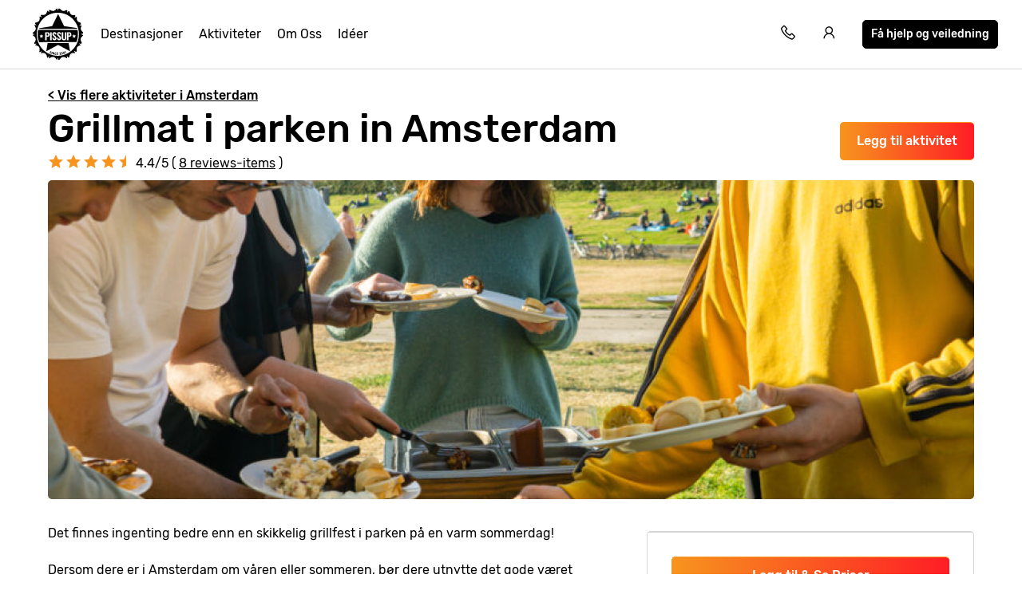

--- FILE ---
content_type: text/html; charset=UTF-8
request_url: https://www.pissup.no/amsterdam/aktiviteter/grillmat-i-parken-amsterdam/
body_size: 14214
content:
<!doctype html>
<html lang="nb">
    <head>
        <meta charset="utf-8">
        <meta http-equiv="X-UA-Compatible" content="IE=edge">
        <meta name="viewport" content="width=device-width, initial-scale=1, shrink-to-fit=no">
        <meta name="csrf-token" content="D8J0tI9iKmYj4vlAFV2cHrTwUOQcxuKauaXlkV9f">
        
<title>Grillmat i parken | Pissup Utdrikningslag</title>
<meta name="description" content="BBQ in the Park - a chef will prepare your BBQ food and you'll get 5 drinks each. Result!">
<link rel="canonical" href="https://www.pissup.no/amsterdam/aktiviteter/grillmat-i-parken-amsterdam/">
<meta property="og:url" content="https://www.pissup.no/amsterdam/aktiviteter/grillmat-i-parken-amsterdam/">
        <link rel='alternate' href="https://www.pissup.com/amsterdam-stag-do/activities/bbq-in-the-park/" hreflang="x-default" >
        <link rel='alternate' href="https://www.pissup.com/amsterdam-stag-do/activities/bbq-in-the-park/" hreflang="en-GB" >
        <link rel='alternate' href="https://www.evg.fr/amsterdam/activites/barbecue-parc/" hreflang="fr-FR" >
        <link rel='alternate' href="https://www.pissup.de/junggesellenabschied-amsterdam/aktivitaten/grillen-im-park-amsterdam/" hreflang="de-DE" >
        <link rel='alternate' href="https://www.pissup.it/addio-al-celibato-amsterdam/attivita/grigliata-al-parco-amsterdam/" hreflang="it-IT" >
        <link rel='alternate' href="https://www.pissup.no/amsterdam/aktiviteter/grillmat-i-parken-amsterdam/" hreflang="nb-NO" >
<meta property="og:site_name" content="">
<meta property="og:title" content="Grillmat i parken | Pissup Utdrikningslag">
<meta property="og:description" content="BBQ in the Park - a chef will prepare your BBQ food and you'll get 5 drinks each. Result!">
<meta property="og:type" content="website">
<meta property="og:locale" content="nb-NO">
<meta name="twitter:card" content="summary">

        <meta name="author" content="Custom Tours GmbH">
        

<script type="fddad9dda2995ad4969b7172-text/javascript">(function(w,d,s,l,i){w[l]=w[l]||[];w[l].push({'gtm.start':new Date().getTime(),event:'gtm.js'});var f=d.getElementsByTagName(s)[0],j=d.createElement(s);j.async=true;j.src="https://sst.pissup.no/1kfsqcmwcx.js?"+i;f.parentNode.insertBefore(j,f);})(window,document,'script','dataLayer','bb42=aWQ9R1RNLVBXNTNSNlo%3D&page=1');</script>


        <meta name="msapplication-TileColor" content="#f7941e">
        <meta name="theme-color" content="#ffffff">
        <link rel="icon" type="image/png" href="/favicon-96x96.png" sizes="96x96" />
        <link rel="icon" type="image/svg+xml" href="/favicon.svg" />
        <link rel="shortcut icon" href="/favicon.ico" />
        <link rel="apple-touch-icon" sizes="180x180" href="/apple-touch-icon.png" />
        <meta name="apple-mobile-web-app-title" content="Pissup" />
        <link rel="manifest" href="/site.webmanifest" />
        
        <script type="fddad9dda2995ad4969b7172-text/javascript" src="//cdn-4.convertexperiments.com/v1/js/10007679-10007857.js?environment=production"></script>
        
        
        
        <link rel="preload" as="style" href="https://www.pissup.no/assets/assets/pissup-80c970f5.css" /><link rel="preload" as="style" href="https://www.pissup.no/assets/assets/app-be2c5ff1.css" /><link rel="stylesheet" href="https://www.pissup.no/assets/assets/pissup-80c970f5.css" data-navigate-track="reload" /><link rel="stylesheet" href="https://www.pissup.no/assets/assets/app-be2c5ff1.css" data-navigate-track="reload" />
        
<link rel="stylesheet" href="https://unpkg.com/swiper@8/swiper-bundle.min.css" />

    <!-- Livewire Styles --><style >[wire\:loading][wire\:loading], [wire\:loading\.delay][wire\:loading\.delay], [wire\:loading\.inline-block][wire\:loading\.inline-block], [wire\:loading\.inline][wire\:loading\.inline], [wire\:loading\.block][wire\:loading\.block], [wire\:loading\.flex][wire\:loading\.flex], [wire\:loading\.table][wire\:loading\.table], [wire\:loading\.grid][wire\:loading\.grid], [wire\:loading\.inline-flex][wire\:loading\.inline-flex] {display: none;}[wire\:loading\.delay\.none][wire\:loading\.delay\.none], [wire\:loading\.delay\.shortest][wire\:loading\.delay\.shortest], [wire\:loading\.delay\.shorter][wire\:loading\.delay\.shorter], [wire\:loading\.delay\.short][wire\:loading\.delay\.short], [wire\:loading\.delay\.default][wire\:loading\.delay\.default], [wire\:loading\.delay\.long][wire\:loading\.delay\.long], [wire\:loading\.delay\.longer][wire\:loading\.delay\.longer], [wire\:loading\.delay\.longest][wire\:loading\.delay\.longest] {display: none;}[wire\:offline][wire\:offline] {display: none;}[wire\:dirty]:not(textarea):not(input):not(select) {display: none;}:root {--livewire-progress-bar-color: #2299dd;}[x-cloak] {display: none !important;}[wire\:cloak] {display: none !important;}</style>
</head>
    <body class=" offset-page-desktop ">
        

        
<noscript><iframe src="https://sst.pissup.no/ns.html?id=GTM-PW53R6Z" height="0" width="0" style="display:none;visibility:hidden"></iframe></noscript>


        <div id="app">
            <header class="header-main hh ">
    <div class="toggle-menu link la la-bars hide-tablet hide-desktop"></div>
    
    <div class="logo-main link">
    <a title="Pissup Utdrikningslag" href="/">
        <svg version="1.1" class="site-logo" xmlns="http://www.w3.org/2000/svg" xmlns:xlink="http://www.w3.org/1999/xlink" x="0px" y="0px"
             viewBox="0 0 131.9 133.6" style="enable-background:new 0 0 131.9 133.6;" xml:space="preserve">
                <g transform="translate(0)">
                    <path d="M124.1,66.5l6-1.8c0-1.1-0.1-2.2-0.2-3.2c-6.5-4.8-7.6-9.8-3.4-16.6c-0.1-0.2-0.2-0.5-0.3-0.6l-6,0.6l4.8-3.9
                        c-0.5-1.3-1.2-2.6-1.8-3.9c-7.5-1.7-10.2-5.7-8.9-13.3c-0.4-0.5-0.8-0.9-1.3-1.4l-5.2,2.8l2.9-5.2c-0.7-0.7-1.5-1.5-2.3-2.2
                        c-7.5,1.4-11.5-1.5-13.1-9.1c-0.7-0.4-1.4-0.7-2.1-1l-3.8,4.5L90,6.2c-0.8-0.4-1.7-0.6-2.5-1c-6.7,4.2-11.6,3.1-16.3-3.5
                        c-1.2-0.1-2.4-0.2-3.4-0.2l-1.5,5.2l-1.7-5.3c-0.6,0-1.3,0-1.9,0.1c-4.9,6.9-9.9,7.9-17,3.3c-0.8,0.3-1.6,0.6-2.4,0.9l0.5,5.7
                        l-3.5-4.5c-0.5,0.3-1.1,0.5-1.6,0.7c-1.5,8.6-6,11.6-14.4,9.6c-0.6,0.6-1.3,1.2-1.9,1.7l2.6,5L20,21.3l-0.9,0.9
                        c2,9.1-1.1,13.5-10.3,15C8.5,38.2,8,39.1,7.7,40l4.3,3.6L6.4,43c-0.1,0.2-0.1,0.3-0.2,0.5c5.6,8.1,4.3,13.7-4.1,19.1
                        c0,0.8-0.1,1.7-0.1,2.6l5.4,1.6l-5.4,1.7v0.7c8.7,5.5,9.7,11.3,3.8,19.7l0.8,2.2l5.7-0.7l-4.4,3.9c0,0.1,0.1,0.2,0.1,0.3
                        c10.2,1.4,13.3,6.2,10.7,16.3c0.5,0.5,0.9,1,1.4,1.5l5-2.9l-2.7,5.3c0.1,0.1,0.2,0.1,0.2,0.2c9.9-2.7,14.6,0.6,16,10.9
                        c0.5,0.2,1,0.5,1.4,0.6l3.7-4.8l-0.5,6.2L44,128c8.2-6.2,13.9-5,19.3,3.9H64l1.7-6l1.8,6c0.7,0,1.5-0.1,2.3-0.1
                        c5.3-8.5,10.9-9.8,18.8-4.1c0.3-0.1,0.5-0.2,0.7-0.3l-0.7-6.2l4,4.9c0.6-0.3,1.4-0.6,2-0.9c1.4-9.4,5.9-12.5,14.7-10.5l0.5-0.5
                        l-3-5.6l5.5,2.9c0.6-0.6,1.3-1.4,1.9-2c-1.9-8.7,1-13.1,9.5-14.7c0.1-0.2,0.2-0.4,0.3-0.6l-4.8-4l6.2,0.7c0.4-1,0.8-2.1,1.2-3.2
                        c-4.5-7.1-3.5-12.3,3.2-17.3c0-0.6,0.1-1.2,0.1-1.7L124.1,66.5z M65.8,121.4c-29.7,0-53.7-24.4-53.7-54.7s24-54.7,53.7-54.7
                        s53.7,24.4,53.7,54.7S95.4,121.4,65.8,121.4z"></path>
                    <path d="M114,52.8l1.4-1.5l-33.7-5.1L66.5,15.2L51.4,46.3l-33.7,5.1l1.4,1.5L114,52.8z"></path>
                    <path d="M39.9,89.1l-3.5,20.8l30.2-16.2l30.2,16.2L93.2,89L39.9,89.1z"></path>
                    <g transform="translate(9.572 37.34)">
                        <path d="M31,27.5c-0.5-0.2-0.9-0.4-1.4-0.4h-1.4v5.6h1.4c0.9,0,1.4-0.2,1.7-0.6c0.4-0.7,0.5-1.4,0.5-2.2
                            c0-0.5-0.1-1.1-0.2-1.6C31.5,28,31.3,27.7,31,27.5z"></path>
                        <path d="M105.8,18.3H6.3c-1,3.7-1.4,7.5-1.4,11.4c0,6.9,1.4,13.6,4,19.8l20.9-0.1l52.6-0.3l21-0.1
                            c2.6-6.1,3.9-12.7,3.9-19.4C107.3,25.4,106.8,18.3,105.8,18.3z M17.6,38.6l-3-1.7l-3,1.7l0.5-3.4l-2.4-2.4l3.3-0.5l1.5-3.1
                            l1.5,3.1l3.3,0.5L17,35.2L17.6,38.6z M34.1,34.4c-1.2,0.9-2.6,1.4-4.1,1.3h-1.9v8.7h-4V24.3h6.2c3.4,0,5.1,1.9,5.1,5.8
                            C35.7,31.7,35.2,33.4,34.1,34.4L34.1,34.4z M40.7,44.4h-4V24.3h4L40.7,44.4z M52.3,42.3c-0.4,0.8-1.1,1.4-1.8,1.7
                            c-0.8,0.5-1.8,0.7-2.7,0.6c-1.5,0.1-2.9-0.4-4.1-1.6c-1-1.3-1.5-3-1.4-4.7l3.4-0.6c-0.1,1,0.1,2,0.5,2.8c0.3,0.6,0.8,0.9,1.4,0.9
                            c0.4,0,0.7-0.1,1-0.5c0.2-0.3,0.3-0.8,0.4-1.2c0-0.7-0.2-1.4-0.5-2c-0.5-0.7-1-1.3-1.6-1.8l-2.1-1.8c-0.7-0.6-1.4-1.4-1.9-2.2
                            c-0.5-0.9-0.7-1.8-0.6-2.8c-0.1-1.4,0.4-2.9,1.4-3.8c1.1-1,2.6-1.4,4-1.3c1.4-0.2,2.8,0.4,3.7,1.6c0.8,1.2,1.2,2.6,1.2,4L49,30.2
                            c0-0.8-0.1-1.6-0.4-2.3c-0.2-0.6-0.5-0.7-1.2-0.7c-0.4,0-0.8,0.2-1.1,0.5c-0.2,0.3-0.4,0.8-0.4,1.2c0,0.6,0.2,1.2,0.5,1.7
                            c0.4,0.6,0.8,1.1,1.4,1.5l2,1.7c0.9,0.8,1.6,1.7,2.3,2.8c0.6,1,0.8,2.1,0.8,3.3C52.9,40.7,52.7,41.5,52.3,42.3L52.3,42.3z
                             M64,42.3c-0.4,0.8-1.1,1.4-1.8,1.7c-0.8,0.5-1.8,0.7-2.7,0.6c-1.5,0.1-2.9-0.5-4-1.6c-1-1.3-1.5-3-1.4-4.7l3.4-0.6
                            c-0.1,1,0.1,2,0.5,2.8c0.3,0.6,0.8,0.9,1.4,0.9c0.4,0,0.7-0.1,1-0.5c0.2-0.3,0.3-0.8,0.4-1.2c0-0.7-0.2-1.4-0.5-2
                            c-0.5-0.7-1-1.3-1.6-1.8l-2.1-1.8c-0.7-0.6-1.4-1.4-1.9-2.2c-0.5-0.9-0.7-1.8-0.6-2.8c-0.1-1.4,0.4-2.9,1.4-3.8
                            c1.1-1,2.6-1.4,4-1.3c1.4-0.2,2.8,0.4,3.7,1.6c0.8,1.2,1.2,2.6,1.2,4l-3.4,0.4c0-0.8-0.1-1.6-0.4-2.3c-0.2-0.6-0.5-0.7-1.2-0.7
                            c-0.4,0-0.8,0.2-1.1,0.5c-0.2,0.3-0.4,0.8-0.4,1.2c0,0.6,0.2,1.2,0.5,1.7c0.4,0.6,0.8,1.1,1.4,1.5l2,1.7c0.9,0.8,1.6,1.7,2.3,2.8
                            c0.5,1,0.8,2.1,0.7,3.3C64.7,40.7,64.4,41.6,64,42.3L64,42.3z M77.6,38.1c0,1.3-0.1,2.5-0.5,3.7c-0.4,0.9-1,1.7-1.8,2.2
                            c-2.2,1-4.7,1-6.9,0c-0.8-0.4-1.4-1.2-1.7-2.2c-0.3-1.2-0.5-2.4-0.5-3.7V24.3h4v14.3c0,0.8,0.1,1.6,0.4,2.3
                            c0.6,0.9,1.7,1.1,2.5,0.4c0.2-0.1,0.3-0.3,0.4-0.4c0.3-0.7,0.4-1.5,0.4-2.3V24.3h4L77.6,38.1L77.6,38.1z M89.3,34.4
                            c-1.2,0.9-2.6,1.4-4.1,1.3h-1.9v8.7h-4V24.3h6.2c3.4,0,5.1,1.9,5.1,5.8C91,31.7,90.4,33.3,89.3,34.4L89.3,34.4z M100.6,38.6
                            l-3-1.7l-3,1.7l0.5-3.4l-2.4-2.4l3.3-0.5l1.5-3.1l1.5,3.1l3.3,0.5l-2.4,2.4L100.6,38.6z"></path>
                        <path d="M86.3,27.5c-0.5-0.2-0.9-0.4-1.4-0.4h-1.4v5.6h1.4c0.9,0,1.4-0.2,1.7-0.6c0.4-0.7,0.5-1.4,0.5-2.2
                            c0-0.5-0.1-1.1-0.2-1.6C86.7,28,86.5,27.7,86.3,27.5z"></path>
                    </g>
                    <path d="M45.4,115.2c-0.2-0.3-0.3-0.5-0.5-0.8c-0.1-0.3,0-0.6,0.1-0.9l0.1-0.2c0-0.1,0-0.1,0.1-0.1c0,0,0,0,0,0h0.1
                        l0.9,0.4c0,0,0.1,0,0.1,0.1v0.1l-0.1,0.2c-0.1,0.2-0.1,0.4,0,0.6c0.1,0.2,0.3,0.3,0.5,0.4c0.2,0.1,0.4,0.1,0.5,0
                        c0.2-0.1,0.3-0.2,0.4-0.4c0.1-0.1,0.1-0.3,0-0.4c0-0.1-0.1-0.3-0.2-0.4c-0.2-0.2-0.3-0.4-0.5-0.6c-0.3-0.3-0.5-0.6-0.6-0.7
                        c-0.2-0.2-0.3-0.5-0.4-0.7c-0.1-0.3,0-0.6,0.1-0.9c0.1-0.5,0.5-0.8,0.9-0.9c0.5-0.2,1-0.1,1.4,0.1c0.3,0.2,0.6,0.3,0.9,0.6
                        c0.2,0.3,0.3,0.5,0.5,0.8c0.1,0.3,0,0.6-0.1,0.9l-0.1,0.2c0,0.1,0,0.1-0.1,0.1c0,0,0,0,0,0h-0.1l-0.9-0.4c0,0-0.1,0-0.1-0.1V112
                        l0.1-0.2c0.1-0.2,0.1-0.4,0-0.6c-0.1-0.2-0.3-0.3-0.5-0.4c-0.2-0.1-0.4-0.1-0.5,0c-0.2,0.1-0.3,0.2-0.4,0.4c-0.1,0.1-0.1,0.3,0,0.4
                        c0,0.1,0.1,0.3,0.2,0.4c0.1,0.1,0.3,0.4,0.5,0.6l0.2,0.2c0.2,0.2,0.4,0.5,0.5,0.7c0.1,0.2,0.2,0.4,0.3,0.6c0.1,0.2,0,0.5-0.1,0.7
                        c-0.2,0.5-0.5,0.8-0.9,1c-0.5,0.2-1,0.2-1.4-0.1C45.9,115.7,45.6,115.5,45.4,115.2z"></path>
                    <path d="M49.4,116.8L49.4,116.8l1.6-5.7c0-0.1,0-0.1,0.1-0.1c0,0,0,0,0,0h0.1l1,0.3c0,0,0.1,0,0.1,0.1v0.1l-1.6,5.6
                        c0,0.1,0,0.1-0.1,0.1c0,0,0,0,0,0h-0.1L49.4,116.8L49.4,116.8z"></path>
                    <path d="M52.1,117.6L52.1,117.6l1.2-5.8v-0.1h0.1l1,0.2c0,0,0.1,0,0.1,0.1c0,0,0,0,0,0l0.9,3.8l0,0l0.7-3.4v-0.1h0.1
                        l1,0.2h0.1v0.1l-1.3,5.8v0.1h-0.1l-1-0.2c-0.1,0-0.1,0-0.1-0.1l-0.9-3.8l0,0l-0.7,3.4v0.1h-0.1C53.1,117.9,52.1,117.6,52.1,117.6z"
                    ></path>
                    <path d="M58.6,118.7c-0.3-0.2-0.5-0.4-0.6-0.7c-0.1-0.3-0.2-0.7-0.1-1l0.3-2.4c0-0.3,0.1-0.7,0.4-0.9
                        c0.2-0.3,0.4-0.5,0.7-0.6c0.3-0.1,0.7-0.2,1.1-0.1c0.4,0,0.7,0.1,1,0.4c0.3,0.2,0.5,0.4,0.6,0.7c0.1,0.3,0.2,0.7,0.1,1l0,0v0.1
                        h-0.1l-1-0.1c-0.1,0-0.1,0-0.1-0.1v-0.1c0-0.3,0-0.5-0.2-0.6c-0.1-0.2-0.3-0.3-0.5-0.3c-0.3,0-0.5,0-0.5,0.2
                        c-0.1,0.2-0.3,0.3-0.3,0.6l-0.3,2.6c0,0.3,0,0.5,0.2,0.6c0.1,0.2,0.3,0.3,0.5,0.3c0.3,0,0.5,0,0.5-0.2c0.2-0.1,0.3-0.3,0.3-0.6
                        v-0.1c0-0.1,0-0.1,0.1-0.1l1,0.2c0.1,0,0.1,0,0.1,0.1v0.1c0,0.3-0.2,0.7-0.4,0.9c-0.2,0.3-0.4,0.5-0.7,0.6
                        c-0.3,0.1-0.7,0.2-1.1,0.1C59.2,119.2,58.9,119,58.6,118.7z"></path>
                    <path d="M66.8,114.3h-2.3v1.4H66v1h-1.5v1.4h2.3v1h-0.1l-3.4-0.1h-0.1v-0.1l0.1-5.9v-0.1h0.1l3.4,0.1h0.1v0.1
                        C66.9,113.1,66.8,114.3,66.8,114.3z"></path>
                    <path d="M70.4,119.2L70.4,119.2l-0.1-0.9v-0.1c0.6-0.9,1.1-1.7,1.4-2.3c0.4-0.6,0.5-1,0.5-1.4c0-0.2-0.1-0.3-0.2-0.5
                        c-0.1-0.1-0.3-0.2-0.5-0.1c-0.2,0-0.3,0.1-0.5,0.2c-0.1,0.1-0.1,0.3-0.1,0.5v0.4H71l-1,0.1h-0.1V115l-0.1-0.4
                        c0-0.5,0.1-0.9,0.5-1.2c0.3-0.4,0.8-0.6,1.3-0.6c0.3,0,0.7,0,1,0.1c0.3,0.1,0.5,0.3,0.7,0.6c0.2,0.3,0.3,0.5,0.4,0.8
                        c0,0.3,0,0.6-0.1,0.8c-0.1,0.3-0.2,0.6-0.4,0.9c-0.2,0.3-0.3,0.6-0.5,0.8c-0.2,0.3-0.4,0.6-0.5,0.9L72,118l0,0l2-0.3H74v0.1
                        l0.1,0.8v0.1H74L70.4,119.2L70.4,119.2z"></path>
                    <path d="M75.7,118c-0.4-0.3-0.7-0.7-0.8-1.2l-0.5-2.5c-0.1-0.5,0-1,0.2-1.5c0.3-0.4,0.8-0.7,1.3-0.8
                        c0.5-0.1,1-0.1,1.4,0.2c0.4,0.3,0.7,0.7,0.8,1.2l0.5,2.5c0.1,0.5,0,1-0.2,1.5c-0.3,0.4-0.8,0.7-1.3,0.8
                        C76.7,118.3,76.2,118.3,75.7,118z M77.4,116.9c0.1-0.2,0.1-0.4,0.1-0.6l-0.5-2.6c-0.1-0.2-0.2-0.3-0.3-0.5
                        c-0.2-0.1-0.4-0.1-0.5-0.1c-0.2,0-0.3,0.1-0.5,0.3c-0.1,0.2-0.1,0.4-0.1,0.6l0.5,2.6c0.1,0.2,0.2,0.3,0.3,0.5
                        c0.2,0.1,0.4,0.2,0.5,0.1C77.2,117.1,77.3,117.1,77.4,116.9L77.4,116.9z"></path>
                    <path d="M80.7,116.9c-0.4-0.2-0.8-0.7-0.9-1.2l-0.7-2.4c-0.2-0.5-0.2-1,0.1-1.5c0.3-0.5,0.7-0.8,1.2-0.9
                        c0.5-0.2,1-0.2,1.4,0.1c0.4,0.2,0.8,0.7,0.9,1.2l0.7,2.4c0.2,0.5,0.2,1-0.1,1.5c-0.3,0.5-0.7,0.8-1.2,0.9
                        C81.7,117.1,81.2,117.1,80.7,116.9z M82.2,115.6c0.1-0.2,0.1-0.4,0-0.6l-0.7-2.6c-0.1-0.2-0.2-0.4-0.4-0.5
                        c-0.2-0.1-0.4-0.1-0.5-0.1c-0.2,0.1-0.4,0.2-0.4,0.4s-0.1,0.4,0,0.6l0.8,2.6c0.1,0.2,0.2,0.4,0.4,0.5c0.2,0.1,0.4,0.1,0.5,0.1
                        C82,115.9,82.1,115.8,82.2,115.6L82.2,115.6z"></path>
                    <path d="M83.6,109.8l1-0.4h0.1l0.1,0.1l2.1,5.5v0.1l-0.1,0.1l-0.9,0.4h-0.1l-0.1-0.1l-1.7-4.5l0,0l-0.6,0.4l0,0
                        c-0.1,0-0.1,0-0.1-0.1l-0.3-0.7v-0.2L83.6,109.8C83.5,109.9,83.6,109.9,83.6,109.8z"></path>
                </g>
            </svg>
    </a>
</div>


    <nav class="navigation-main mobile-slideout from-left">
        <div class="close-icon link la la-times hide-tablet hide-desktop"></div>
        <ul class="unstyled-list">

            
            <li class="basket-link hidden hide-desktop hide-tablet">
                <a class="text-link" href="/build/">Helgen din</a>
            </li>

            
            <li>
                <a class="text-link" href="/destinasjoner/">Destinasjoner</a>
            </li>
            
            <li>
                <a class="text-link" href="/utdrikningslag-aktiviteter/">Aktiviteter</a>
            </li>
            
            <li>
                <a class="text-link" href="/omoss/">Om Oss</a>
            </li>
            
            <li>
                <a class="text-link" href="/utdrikningslag-ideer/">Idéer</a>
            </li>
            

            <li class="hide-desktop hide-tablet login-mobile-button hidden">
                <a class="text-link" href="/my/">Se din reise online
</a>
            </li>
            
        </ul>
        <div class="itinerary-link hide-tablet hide-desktop">
            <a class="button button-light" href="#" onclick="if (!window.__cfRLUnblockHandlers) return false; openModal('quick-enquiry');" data-attribute="quick_quote" data-cf-modified-fddad9dda2995ad4969b7172-="">
                <div class="icon la la-comment"></div>
                <div class="count">Få hjelp og veiledning
</div>
            </a>
        </div>
        <div class="call-link hide-tablet hide-desktop">
            <div class="label">Ring oss på</div>
            <a class="link" href="tel:+4785290145">+47 85 29 01 45</a>
        </div>

    </nav>

    <div class="secondary-links">

        
        <div class="basket-link hidden">

            <a href="/build/" title="Helgen din"
               class="mobile-link hide-tablet hide-desktop"></a>

            <a class="link" title="Helgen din" href="/build/">
                <span class="icon la la-shopping-cart"></span>
            </a>
        </div>
        

        <div class="contact-telephone">
            <a href="tel:+4785290145"
               class="telephone-number">
                <span class="icon la la-phone"></span>
            </a>
        </div>

        
        <div class="hide-mobile">
            <a class="login-button" href="/my/" title="Log in"
               data-text="Se din reise online
">
                <span class="icon la la-user"></span>
            </a>
        </div>
        

        <div class="hide-mobile">
            <a class="button button-dark button-small quick-enquiry-menu-button" href="#" onclick="if (!window.__cfRLUnblockHandlers) return false; openModal('quick-enquiry');" data-layer-add="true" data-attribute="quick_quote" data-cf-modified-fddad9dda2995ad4969b7172-="">Få hjelp og veiledning
</a>
        </div>
        
    </div>
</header>

            <script type="fddad9dda2995ad4969b7172-text/javascript">
window.dataLayer = window.dataLayer || [];
window.dataLayer.push({ ecommerce: null });
window.dataLayer.push({"event":"view_item","ecommerce":{"items":[{"item_id":"event_843","item_name":"BBQ in the Park","item_category":"Amsterdam","item_category2":"Stag/hen","item_category4":"Meals","item_gallery_count":1,"item_includes_count":8,"item_rating":4.4,"item_reviews_count":8}]}});
</script>


<main class="activity" style="background-color: white;">
    <div class="container">
        <div class="hide-mobile margin-top">
            <a href="/amsterdam/" class="text-link alt bold margin-top hide-mobile">&lt; Vis flere aktiviteter i Amsterdam</a>
        </div>
        <div class="pull-right">
            
            <button id="hero-843"
                    class="button button-gradient hide-mobile hero-add-activity add-activity margin-top"
                    data-activity-id="843"
                    data-destination-id="AMS"
                    data-add-label="Legg til Grillmat i parken
">
                Legg til aktivitet
            </button>
            <a class="button button-gradient hide-mobile view-itinerary hidden margin-top" href="/build/">
                Se i festplanleggeren
            </a>
            
        </div>

        <div class="swiper hide-desktop hide-tablet" style="margin-bottom: 20px;">
    <div class="swiper-wrapper">
        
        
        <div class="swiper-slide">
            <img loading="lazy"
                 src="/img/asset/YWN0aXZpdHlfYXNzZXRzL2FjdGl2aXRpZXMvZGF5dGltZS9kZXBhcnRtZW50LWRheS1zYWxlcy1vcHMtMDM5LTEwMjR4NjgzLmpwZw/department-day-sales-ops-039-1024x683.jpg?w=414&h=280&s=5ff7bd2bb12905e98c2cc80ebc089028"
                 srcset="/img/asset/YWN0aXZpdHlfYXNzZXRzL2FjdGl2aXRpZXMvZGF5dGltZS9kZXBhcnRtZW50LWRheS1zYWxlcy1vcHMtMDM5LTEwMjR4NjgzLmpwZw/department-day-sales-ops-039-1024x683.jpg?w=828&h=560&s=d1c27a26cbe2fb7b354c62e132719e2b 2x"
                 alt="Amsterdam Grillmat i parken image 1"
                 class="swiper-lazy" />
            
        </div>
        
        
    </div>
    
</div>










        <h1 class="font-size-1 title bold activity-title">
            
                Grillmat i parken in Amsterdam
            
        </h1>

        
        
        <div class="stars aggregate-stars" data-stars-value="5">
    <span class="star la la-star"></span>
    <span class="star la la-star"></span>
    <span class="star la la-star"></span>
    <span class="star la la-star"></span>
    <span class="star la la-star-half"></span>
    <span class="stars-label">4.4/5 ( <a href="#reviews-section" class="text-link alt">
                8 reviews-items</a> )
            </span>
</div>
<style>
    @media(min-width: 768px) {
        .aggregate-stars {
            margin-top:-40px;
            margin-bottom: 8px;
        }
        .aggregate-stars .stars-label {
            font-size:16px;
        }
    }
    @media(max-width: 767px) {
        .aggregate-stars {
            margin-left:24px; margin-top:-16px; margin-bottom:16px;
        }
        .aggregate-stars .stars-label {
            font-size:13px;
        }
    }
</style>

        

        
        <div class="gallery-grid hide-mobile" style="height:400px;">
    
    
        
            
            
            <a href="#" class="grid-item1 full-size-item">
                <img src="/img/asset/YWN0aXZpdHlfYXNzZXRzL2FjdGl2aXRpZXMvZGF5dGltZS9kZXBhcnRtZW50LWRheS1zYWxlcy1vcHMtMDM5LTEwMjR4NjgzLmpwZw/department-day-sales-ops-039-1024x683.jpg?w=1420&h=400&fit=crop&s=a76dacd43e88f513e3a99fee344cb986" loading="lazy"
                     alt="Amsterdam Grillmat i parken image 1"/>
            </a>
            
        

        

        


        
    
        
        
    
</div>

    </div>

    <section class="activity-grid" style="padding-bottom:0px;">
        <div class="container">
            <div class="grid-2">
                <div class="col">
                    <div class="container">
                        <div class="activity-summary">
                            <div class="price-wrapper">
                                <div class="price hidden" data-price-value="2">
                                    <div class="price-label bold">Pris fra</div>
                                    <div class="price-value bold pull-right">
                                        kr
                                        <span class="activity-price"></span>
                                        <span class="font-size-6"> pp</span>
                                    </div>
                                </div>
                                <div class="price-details">
                                    <div class="button-white-bg">
                                        
                                        <button id="summary-843"
                                                class="button button-gradient summary-add-activity add-activity fix-mobile button button-round"
                                                data-activity-id="843"
                                                data-destination-id="AMS"
                                                data-add-label="Legg til Grillmat i parken
">
                                            Legg til & Se Priser
                                        </button>
                                        <a class="button button-gradient view-itinerary fix-mobile button-round hidden"
                                           href="/build/">
                                            Se i festplanleggeren
                                        </a>
                                        
                                    </div>
                                    <div class="view-more-link">
                                        <a href="/amsterdam/"
                                           class="text-link alt bold hide-mobile hide-desktop">
                                            Vis flere aktiviteter i Amsterdam
                                        </a>
                                    </div>
                                </div>
                            </div>

                            <div class="summary">
                                <span class="title font-size-3 bold">Inkludert</span>
                                <ul class="unstyled-list check-list font-size-6">
                                    
                                    <li>  Kokk
</li>
                                    
                                    <li>  Teppe
</li>
                                    
                                    <li>  Høyttaler
</li>
                                    
                                    <li>  Bestikk
</li>
                                    
                                    <li>  unforgettable experience
</li>
                                    
                                    <li>4  porsjoner BBQ meat each
</li>
                                    
                                    <li>  porsjon Salads
</li>
                                    
                                    <li>  porsjon Brød
</li>
                                    
                                </ul>

                                
                            </div>

                            <div class="view-more-link">
                                <a href="/amsterdam/" class="text-link alt bold hide-tablet">
                                    Vis flere aktiviteter i Amsterdam
                                </a>
                            </div>
                        </div>
                    </div>
                </div>
                <div class="col col-medium">
                    <section class="accordion">

                        <div class="container">
                            <div class="accordion-contents">
                                <div class="accordion-content active" data-target="1">
                                    <section id="overview" class="blurb">
                                        <p>Det finnes ingenting bedre enn en skikkelig grillfest i parken på en varm sommerdag!</p>
<p>Dersom dere er i Amsterdam om våren eller sommeren, bør dere utnytte det gode været og nyte en hyggelig grillfest i parken. Her får dere en profesjonell kokk som tilbereder mat for dere (kyllingvinger, burgere, pølser, kyllingsalat). Dere får også 5 enheter med drikke per person (velg mellom øl, vin, brus og vann).</p>
<p>I denne pakken får dere også tepper, bestikk, tallerkener, plastkopper og alt annet dere trenger for en hyggelig grillfest i parken.</p>
<p>Dere får også tilgang til høyttaler så dere kan spille favorittlåtene deres!!!</p>
<p>Merk: Dersom det regner, vil vi flytte grillfesten til en restaurant.</p>

                                    </section>
                                </div>
                            </div>
                        </div>
                    </section>
                </div>
            </div>
        </div>
    </section>

    

    
    


    
    
        
<section class="rating_content background-accent" id="reviews-section">
    <div class="container background-accent" itemscope itemtype="https://schema.org/Product">
        <div class="rating_content_header" itemprop="aggregateRating" itemscope itemtype="https://schema.org/AggregateRating">
            <h2><img src="/img/reviews/star-full.svg" alt="start" class="main_img_fuild"><span itemprop="ratingValue">4.38</span>/<span itemprop="bestRating">5</span></h2>
            
            <span class="text_2_sm">Basert på <b itemprop="reviewCount" style="font-weight: normal;">8</b> reviews-items</span>
            
            <p itemprop="description">BBQ in the Park - a chef will prepare your BBQ food and you'll get 5 drinks each. Result!</p>
        </div>
        <h3 class="h3_heading bold" itemprop="name">
            Grillmat i parken in Amsterdam
            </h3>
        <!-- AggregateRating outside the slider container -->
        <div>
            
            <!-- Slider container -->
            <div class="rating_slider" id="reviews-slider">
                
                
                <div class="rating_slide" itemprop="review" itemscope itemtype="https://schema.org/Review">
                    
                    <meta itemprop="datePublished" content="28/05/2025">
                    
                    <img class="quote_icon" src="/img/reviews/quote.svg" alt="quote" class="main_img_fuild">
                    <div class="client_review_comment_wrapper">
                        <p class="client_review_comment" itemprop="reviewBody">Dessverre 45 minutter for sent, uten tilbakemelding. Men selve grillfesten var flott</p>
                        
                        <a class="client_text_translate"><img src="/img/reviews/translation.svg" alt="translate"
                                                                       class="main_img_fuild">Google translated</a>
                        
                    </div>
                    <div class="client_review_wrapper">
                        <div class="rating_author" itemprop="author" itemscope itemtype="https://schema.org/Person">
                            <h4 itemprop="name">Guest</h4>
                            
                            <span>28/05/2025</span>
                            
                        </div>
                        <div class="star_rating_content" itemprop="reviewRating" itemscope
                             itemtype="https://schema.org/Rating">
                            <meta itemprop="ratingValue" content="4">
                            <meta itemprop="bestRating" content="5">
                            <meta itemprop="worstRating" content="1">
                            <div class="star_rating_wrapper">
                                <img src="/img/reviews/star-full.svg" alt="star 1" class="main_img_fuild">
                                <img src="/img/reviews/star-full.svg" alt="star 2" class="main_img_fuild">
                                <img src="/img/reviews/star-full.svg" alt="star 3" class="main_img_fuild">
                                <img src="/img/reviews/star-full.svg" alt="star 4" class="main_img_fuild">
                                <img src="/img/reviews/star-half.svg" alt="star 5" class="main_img_fuild">
                            </div>
                            <p>4</p>
                        </div>
                    </div>
                </div>
                
                
                
                <div class="rating_slide" itemprop="review" itemscope itemtype="https://schema.org/Review">
                    
                    <meta itemprop="datePublished" content="28/05/2025">
                    
                    <img class="quote_icon" src="/img/reviews/quote.svg" alt="quote" class="main_img_fuild">
                    <div class="client_review_comment_wrapper">
                        <p class="client_review_comment" itemprop="reviewBody">Service god, beliggenhet fin, maten deilig, kokken hyggelig, men uten varsel 40 min for sent på møtestedet</p>
                        
                        <a class="client_text_translate"><img src="/img/reviews/translation.svg" alt="translate"
                                                                       class="main_img_fuild">Google translated</a>
                        
                    </div>
                    <div class="client_review_wrapper">
                        <div class="rating_author" itemprop="author" itemscope itemtype="https://schema.org/Person">
                            <h4 itemprop="name">Guest</h4>
                            
                            <span>28/05/2025</span>
                            
                        </div>
                        <div class="star_rating_content" itemprop="reviewRating" itemscope
                             itemtype="https://schema.org/Rating">
                            <meta itemprop="ratingValue" content="4">
                            <meta itemprop="bestRating" content="5">
                            <meta itemprop="worstRating" content="1">
                            <div class="star_rating_wrapper">
                                <img src="/img/reviews/star-full.svg" alt="star 1" class="main_img_fuild">
                                <img src="/img/reviews/star-full.svg" alt="star 2" class="main_img_fuild">
                                <img src="/img/reviews/star-full.svg" alt="star 3" class="main_img_fuild">
                                <img src="/img/reviews/star-full.svg" alt="star 4" class="main_img_fuild">
                                <img src="/img/reviews/star-half.svg" alt="star 5" class="main_img_fuild">
                            </div>
                            <p>4</p>
                        </div>
                    </div>
                </div>
                
                
                
                
                
                
                
                
            </div>
        </div>
    </div>
</section>


    

    
    <!-- DEBUG: Template is loading, Entry ID: 6407bb4e-8ca8-47a7-ad53-4d5ae435eea3 -->
    
    
    <section class="list-teasers">
        <div class="container margin-bottom">
            <h2 class="title font-size-2 bold" style="padding-top:32px; text-align:center;">
                Flere aktiviteter
            </h2>
            <ul class="teasers">
                
                <li class="teaser-wrap half-mobile activity-teaser "
    >
    <div class="teaser activity-teaser"
         data-description="På dette kanalbåtcruiset får dere se hele Amsterdam fra de verdenskjente kanalene, samtidig som det finnes ubegrenset med drikke på båten! Kapteinen styrer dere på kanalene, mens dere slapper"
         data-rating="4.8"
         data-reviews="207"
         data-tags="daytime featured night-life boat-ship-cruises cultural-sights relaxation"
    >
    <a href="/amsterdam/aktiviteter/kanalbatcruise/">
        <div class="teaser-image">
            
            <div id="814"
                 data-activity-id="814"
                 data-destination-id="AMS"
                 data-add-label="Legg til Kanalbåtcruise med Ubegrenset Drikke
"
                 class="button button-dark button-small add-activity">
                    <span class="remove-button hidden">
                        Vis Tur <span class="la la-angle-right"></span>
                    </span>
                    <span class="hide-mobile add-button">
                        Legg til turen

                    </span>
                    <span class="hide-tablet hide-desktop add-button">
                        Legg til

                    </span>
            </div>
            
            <img srcset="
                    /img/asset/YWN0aXZpdHlfYXNzZXRzL2FjdGl2aXRpZXMvdW5jYXRlZ29yaXplZC9ib2F0b25lLW1lZHJlcy0wOS1jb3B5LmpwZw/boatone-medres-09-copy.jpg?p=activity-card-desktop&s=1de96f9969c04a91739d47b3692431da 1200w,
                    /img/asset/YWN0aXZpdHlfYXNzZXRzL2FjdGl2aXRpZXMvdW5jYXRlZ29yaXplZC9ib2F0b25lLW1lZHJlcy0wOS1jb3B5LmpwZw/boatone-medres-09-copy.jpg?p=activity-card-mobile&s=cc92d4f8c4aea0427b02152a9db1452c 768w"
                 src="/img/asset/YWN0aXZpdHlfYXNzZXRzL2FjdGl2aXRpZXMvdW5jYXRlZ29yaXplZC9ib2F0b25lLW1lZHJlcy0wOS1jb3B5LmpwZw/boatone-medres-09-copy.jpg?p=activity-card-mobile&s=cc92d4f8c4aea0427b02152a9db1452c"
                 loading="lazy"
                 alt="Kanalbåtcruise med Ubegrenset Drikke Amsterdam">
        </div>
        <div class="teaser-content">
            <h3 class="teaser-title font-size-6 bold">
                Kanalbåtcruise med Ubegrenset Drikke
            </h3>
        </div>
    </a>
    </div>
</li>

                
                <li class="teaser-wrap half-mobile activity-teaser "
    >
    <div class="teaser activity-teaser"
         data-description="Hollandsk Paintball er den perfekte måten å få adrenalinet til å pumpe og for å få hevn på kompisene dine for alt de har gjort mot deg opp gjennom tidene!"
         data-rating="4.7"
         data-reviews="49"
         data-tags="daytime action-adrenaline activesporty games-challenges paintball"
    >
    <a href="/amsterdam/aktiviteter/hollandsk-paintball/">
        <div class="teaser-image">
            
            <div id="889"
                 data-activity-id="889"
                 data-destination-id="AMS"
                 data-add-label="Legg til Hollandsk Paintball
"
                 class="button button-dark button-small add-activity">
                    <span class="remove-button hidden">
                        Vis Tur <span class="la la-angle-right"></span>
                    </span>
                    <span class="hide-mobile add-button">
                        Legg til turen

                    </span>
                    <span class="hide-tablet hide-desktop add-button">
                        Legg til

                    </span>
            </div>
            
            <img srcset="
                    /img/asset/YWN0aXZpdHlfYXNzZXRzL2FjdGl2aXRpZXMvcGFpbnRiYWxsL3BhaW50YmFsbGluZy1ndXkuanBn/paintballing-guy.jpg?p=activity-card-desktop&s=49eb8060b8d5037e8e45385cc297efa6 1200w,
                    /img/asset/YWN0aXZpdHlfYXNzZXRzL2FjdGl2aXRpZXMvcGFpbnRiYWxsL3BhaW50YmFsbGluZy1ndXkuanBn/paintballing-guy.jpg?p=activity-card-mobile&s=22860d7fa2b1d7b7d13c5e2088a22def 768w"
                 src="/img/asset/YWN0aXZpdHlfYXNzZXRzL2FjdGl2aXRpZXMvcGFpbnRiYWxsL3BhaW50YmFsbGluZy1ndXkuanBn/paintballing-guy.jpg?p=activity-card-mobile&s=22860d7fa2b1d7b7d13c5e2088a22def"
                 loading="lazy"
                 alt="Hollandsk Paintball Amsterdam">
        </div>
        <div class="teaser-content">
            <h3 class="teaser-title font-size-6 bold">
                Hollandsk Paintball
            </h3>
        </div>
    </a>
    </div>
</li>

                
                <li class="teaser-wrap half-mobile activity-teaser "
    >
    <div class="teaser activity-teaser"
         data-description="Gjør utdrikningslaget i Amsterdam ekstra spennende ved å bestille en partybåt-opplevelse med nattklubbinngang. Det er vanskelig å overgå dette!"
         data-rating="5"
         data-reviews="1"
         data-tags="night-life boat-ship-cruises featured"
    >
    <a href="/amsterdam/aktiviteter/partybat-og-nattklubbinngang-amsterdam/">
        <div class="teaser-image">
            
            <div id="3158"
                 data-activity-id="3158"
                 data-destination-id="AMS"
                 data-add-label="Legg til Partybåt (delt) og nattklubbinngang
"
                 class="button button-dark button-small add-activity">
                    <span class="remove-button hidden">
                        Vis Tur <span class="la la-angle-right"></span>
                    </span>
                    <span class="hide-mobile add-button">
                        Legg til turen

                    </span>
                    <span class="hide-tablet hide-desktop add-button">
                        Legg til

                    </span>
            </div>
            
            <img srcset="
                    /img/asset/YWN0aXZpdHlfYXNzZXRzL2FjdGl2aXRpZXMvdW5jYXRlZ29yaXplZC8yMDE3MDYwNS1zaGlwd3JlY2tlZC1hY2Q2MTAtMzIwMS5qcGc/20170605-shipwrecked-acd610-3201.jpg?p=activity-card-desktop&s=c3c019bf0444da56053a1d373270714c 1200w,
                    /img/asset/YWN0aXZpdHlfYXNzZXRzL2FjdGl2aXRpZXMvdW5jYXRlZ29yaXplZC8yMDE3MDYwNS1zaGlwd3JlY2tlZC1hY2Q2MTAtMzIwMS5qcGc/20170605-shipwrecked-acd610-3201.jpg?p=activity-card-mobile&s=1fbaddecdd7bd5c733422efcaf2dce4d 768w"
                 src="/img/asset/YWN0aXZpdHlfYXNzZXRzL2FjdGl2aXRpZXMvdW5jYXRlZ29yaXplZC8yMDE3MDYwNS1zaGlwd3JlY2tlZC1hY2Q2MTAtMzIwMS5qcGc/20170605-shipwrecked-acd610-3201.jpg?p=activity-card-mobile&s=1fbaddecdd7bd5c733422efcaf2dce4d"
                 loading="lazy"
                 alt="Partybåt (delt) og nattklubbinngang Amsterdam">
        </div>
        <div class="teaser-content">
            <h3 class="teaser-title font-size-6 bold">
                Partybåt (delt) og nattklubbinngang
            </h3>
        </div>
    </a>
    </div>
</li>

                
                <li class="teaser-wrap half-mobile activity-teaser "
    >
    <div class="teaser activity-teaser"
         data-description="Coffeeshop Guide viser dere den mer liberale siden av Amsterdam. Lær dere alt dere trenger å vite om cannabis, besøk 3 coffeeshops og rull egne jointer. Dette blir garantert et høydepunkt på"
         data-rating="4.5"
         data-reviews="2"
         data-tags="daytime featured night-life nsfw-naughty"
    >
    <a href="/amsterdam/aktiviteter/coffeeshop-guide/">
        <div class="teaser-image">
            
            <div id="851"
                 data-activity-id="851"
                 data-destination-id="AMS"
                 data-add-label="Legg til Coffeeshop Guide
"
                 class="button button-dark button-small add-activity">
                    <span class="remove-button hidden">
                        Vis Tur <span class="la la-angle-right"></span>
                    </span>
                    <span class="hide-mobile add-button">
                        Legg til turen

                    </span>
                    <span class="hide-tablet hide-desktop add-button">
                        Legg til

                    </span>
            </div>
            
            <img srcset="
                    /img/asset/YWN0aXZpdHlfYXNzZXRzL2FjdGl2aXRpZXMvZGF5dGltZS9ibG9nLWNvZmZlZXNob3B0b3VyLmpwZw/blog-coffeeshoptour.jpg?p=activity-card-desktop&s=d5843ae4d048f594a7425f6bcc4406a1 1200w,
                    /img/asset/YWN0aXZpdHlfYXNzZXRzL2FjdGl2aXRpZXMvZGF5dGltZS9ibG9nLWNvZmZlZXNob3B0b3VyLmpwZw/blog-coffeeshoptour.jpg?p=activity-card-mobile&s=6035d6f89e88691dcddefc2487e62ff7 768w"
                 src="/img/asset/YWN0aXZpdHlfYXNzZXRzL2FjdGl2aXRpZXMvZGF5dGltZS9ibG9nLWNvZmZlZXNob3B0b3VyLmpwZw/blog-coffeeshoptour.jpg?p=activity-card-mobile&s=6035d6f89e88691dcddefc2487e62ff7"
                 loading="lazy"
                 alt="Coffeeshop Guide Amsterdam">
        </div>
        <div class="teaser-content">
            <h3 class="teaser-title font-size-6 bold">
                Coffeeshop Guide
            </h3>
        </div>
    </a>
    </div>
</li>

                
            </ul>
        </div>
    </section>
    
    

    
<section id="gallery" style="margin-bottom:32px;" class="">
    <h2 class="title bold font-size-2" style="padding-top:32px; text-align:center;">Gallery</h2>
    <div class="container">
        <div class="gallery remove-mobile-margin" id="lightgallery">
            
            <a class="gallery-image" href="/img/asset/YWN0aXZpdHlfYXNzZXRzL2FjdGl2aXRpZXMvZGF5dGltZS9kZXBhcnRtZW50LWRheS1zYWxlcy1vcHMtMDM5LTEwMjR4NjgzLmpwZw/department-day-sales-ops-039-1024x683.jpg?w=1920&s=3ef242edd4e726f865d5e77db5f8cdbd"
               data-responsive="/img/asset/YWN0aXZpdHlfYXNzZXRzL2FjdGl2aXRpZXMvZGF5dGltZS9kZXBhcnRtZW50LWRheS1zYWxlcy1vcHMtMDM5LTEwMjR4NjgzLmpwZw/department-day-sales-ops-039-1024x683.jpg?w=768&s=c56d324d2c8aa2c7eb2e0e2992593486 768, /img/asset/YWN0aXZpdHlfYXNzZXRzL2FjdGl2aXRpZXMvZGF5dGltZS9kZXBhcnRtZW50LWRheS1zYWxlcy1vcHMtMDM5LTEwMjR4NjgzLmpwZw/department-day-sales-ops-039-1024x683.jpg?w=992&s=1542ce98d54e78cd7c5bc0278d4728b3 992, /img/asset/YWN0aXZpdHlfYXNzZXRzL2FjdGl2aXRpZXMvZGF5dGltZS9kZXBhcnRtZW50LWRheS1zYWxlcy1vcHMtMDM5LTEwMjR4NjgzLmpwZw/department-day-sales-ops-039-1024x683.jpg?w=1200&s=5591653cb77b3a7a250bb1c25d8a91b6 1200"
               data-sub-html="<p>department-day-sales-ops-039-1024x683.jpg image 1</p>">
                <img loading="lazy" src="/img/asset/YWN0aXZpdHlfYXNzZXRzL2FjdGl2aXRpZXMvZGF5dGltZS9kZXBhcnRtZW50LWRheS1zYWxlcy1vcHMtMDM5LTEwMjR4NjgzLmpwZw/department-day-sales-ops-039-1024x683.jpg?w=400&h=400&s=f67cc91f984b821f47583a2b4b2eaeef"
                     alt="department-day-sales-ops-039-1024x683.jpg image 1">
            </a>
            
            
        </div>
        <p>
            <span class="bold">Merk</span>:
            Bildene som vises er eksempler og ikke nødvendigvis 100% nøyaktige
        </p>

    </div>
</section>



    <section class="cta alt background-dark">
    <div class="container">
        <h2 class="cta-title font-size-2 bold">
            
                Trenger du hjelp?
            
        </h2>
        
        <p class="font-size-6">
            ring oss på
            <a class="bold" href="tel:+4785290145">
                +47 85 29 01 45
            </a>
            eller
        </p>
        
        <span>&nbsp;&nbsp;&nbsp;&nbsp;&nbsp;&nbsp;</span>
        
            <a href="Javascript:void(0);" onclick="if (!window.__cfRLUnblockHandlers) return false; openModal('quick-enquiry');" data-attribute="quick_quote" class="button button-gradient" data-cf-modified-fddad9dda2995ad4969b7172-="">Send en melding</a>
        
    </div>
</section>

</main>
<div class="modal panel-light slim fade" data-modal="quick-enquiry">
    <div class="close-modal close-modal-icon la la-times"></div>
    <div class="modal-content">
        <div wire:snapshot="{&quot;data&quot;:{&quot;enquiry&quot;:null,&quot;enquiryData&quot;:[{&quot;enquiry_type&quot;:&quot;quick-enquiry&quot;},{&quot;s&quot;:&quot;arr&quot;}],&quot;destination&quot;:&quot;ams&quot;,&quot;url&quot;:&quot;https:\/\/www.pissup.no\/amsterdam\/aktiviteter\/grillmat-i-parken-amsterdam&quot;,&quot;step&quot;:&quot;quick-enquiry.how-can-we-help&quot;,&quot;approveTerms&quot;:false,&quot;telMarket&quot;:&quot;gb&quot;,&quot;isUserLoggedIn&quot;:false,&quot;confirmationCode&quot;:&quot;&quot;,&quot;confirmationError&quot;:&quot;&quot;,&quot;resendMessage&quot;:&quot;&quot;,&quot;awaitingEmailConfirmation&quot;:false,&quot;storedVerificationCode&quot;:null,&quot;customerId&quot;:null},&quot;memo&quot;:{&quot;id&quot;:&quot;kWKvB50y31eohEfdeWmB&quot;,&quot;name&quot;:&quot;quick-enquiry-modal-content&quot;,&quot;path&quot;:&quot;amsterdam\/aktiviteter\/grillmat-i-parken-amsterdam&quot;,&quot;method&quot;:&quot;GET&quot;,&quot;children&quot;:[],&quot;scripts&quot;:[],&quot;assets&quot;:[],&quot;lazyLoaded&quot;:false,&quot;lazyIsolated&quot;:true,&quot;errors&quot;:[],&quot;locale&quot;:&quot;no&quot;},&quot;checksum&quot;:&quot;8d82119a1a16d5ea376adb5c0e8348bbabc3334914f0ed07431e6974f5b65d1b&quot;}" wire:effects="{&quot;listeners&quot;:[&quot;updatePhone&quot;,&quot;dateRangeSelected&quot;,&quot;clear-resend-message&quot;]}" wire:id="kWKvB50y31eohEfdeWmB" x-intersect="$wire.__lazyLoad(&#039;[base64]&#039;)"></div>
    </div>
</div>
<div class="bg-cover" data-modal="quick-enquiry"></div>

<footer class="footer-main background-accent">
    <div class="container">
        
        <div class="footer-row footer-row-1">
            <div class="footer-links collapse-this">
                <span class="collapsable-title title font-size-4 bold">
                    Nyttige Linker
                </span>
                <div class="collapsable-content">
                    <ul class="unstyled-list">
                        
                        <li>
                            <a class="text-link" href="/omoss/copyright/">Copyright</a>
                        </li>
                        
                        <li>
                            <a class="text-link" href="/omoss/privacy-policy/">Privacy Policy</a>
                        </li>
                        
                        <li>
                            <a class="text-link" href="/omoss/reisebetingelser/">Terms & Conditions</a>
                        </li>
                        
                        <li>
                            <a class="text-link" href="/blogg/">Pissup Blogg</a>
                        </li>
                        
                    </ul>
                </div>
            </div>
            <div class="footer-destinations collapse-this">
                <span class="collapsable-title title font-size-4 bold">
                    Anbefalte Destinasjoner
                </span>
                <div class="collapsable-content">
                    <ul class="unstyled-list">
                        
                        <li>
                            <a class="text-link" href="/gdansk/">
                                Gdansk
                            </a>
                        </li>
                        
                        <li>
                            <a class="text-link" href="/praha/">
                                Praha
                            </a>
                        </li>
                        
                        <li>
                            <a class="text-link" href="/budapest/">
                                Budapest
                            </a>
                        </li>
                        
                        <li>
                            <a class="text-link" href="/krakow/">
                                Krakow
                            </a>
                        </li>
                        
                        <li>
                            <a class="text-link" href="/riga/">
                                Riga
                            </a>
                        </li>
                        
                        <li>
                            <a class="text-link" href="/tallinn/">
                                Tallinn
                            </a>
                        </li>
                        
                        <li>
                            <a class="text-link" href="/vilnius/">
                                Vilnius
                            </a>
                        </li>
                        
                        <li>
                            <a class="text-link" href="/amsterdam/">
                                Amsterdam
                            </a>
                        </li>
                        
                        <li>
                            <a class="text-link" href="/barcelona/">
                                Barcelona
                            </a>
                        </li>
                        
                        <li>
                            <a class="text-link" href="/berlin/">
                                Berlin
                            </a>
                        </li>
                        
                        <li>
                            <a class="text-link" href="/bratislava/">
                                Bratislava
                            </a>
                        </li>
                        
                        <li>
                            <a class="text-link" href="/warszawa/">
                                Warszawa
                            </a>
                        </li>
                        
                    </ul>
                </div>
            </div>
        </div>
        <div class="footer-row footer-row-1">
            <div class="footer-breadcrumbs collapse-this">
                <span class="collapsable-title title font-size-4 bold hide-desktop">
                    Brødsmuler
                </span>
                <div class="collapsable-content">
                    <a  href="/" >Vi organiserer utdrikningslaget bestevennen din fortjener</a>
                        <span class="hide-mobile">&nbsp;>&nbsp;</span> <a  href="/amsterdam/" >Guttetur til Amsterdam</a>
                        <span class="hide-mobile">&nbsp;>&nbsp;</span> <a >Grillmat i parken</a>
                        
                </div>
            </div>
        </div>
        <script type="application/ld+json">
{
  "@context": "https://schema.org",
  "@type": "BreadcrumbList",
  "itemListElement": [
    {
      "@type": "ListItem",
      "position": 1,
      "name": "Vi organiserer utdrikningslaget bestevennen din fortjener",
      "item": "https://www.pissup.com/"
    },{
      "@type": "ListItem",
      "position": 2,
      "name": "Guttetur til Amsterdam",
      "item": "https://www.pissup.com/amsterdam/"
    },{
      "@type": "ListItem",
      "position": 3,
      "name": "Grillmat i parken",
      "item": "https://www.pissup.com/amsterdam/aktiviteter/grillmat-i-parken-amsterdam/"
    }
  ]
}
</script>

        

        <div class="footer-row footer-row-2">
            <svg version="1.1" class="site-logo" xmlns="http://www.w3.org/2000/svg"
     xmlns:xlink="http://www.w3.org/1999/xlink" x="0px" y="0px" viewBox="0 0 131.9 133.6"
     style="enable-background:new 0 0 131.9 133.6;" xml:space="preserve">
                <g transform="translate(0)">
                    <path d="M124.1,66.5l6-1.8c0-1.1-0.1-2.2-0.2-3.2c-6.5-4.8-7.6-9.8-3.4-16.6c-0.1-0.2-0.2-0.5-0.3-0.6l-6,0.6l4.8-3.9
        c-0.5-1.3-1.2-2.6-1.8-3.9c-7.5-1.7-10.2-5.7-8.9-13.3c-0.4-0.5-0.8-0.9-1.3-1.4l-5.2,2.8l2.9-5.2c-0.7-0.7-1.5-1.5-2.3-2.2
        c-7.5,1.4-11.5-1.5-13.1-9.1c-0.7-0.4-1.4-0.7-2.1-1l-3.8,4.5L90,6.2c-0.8-0.4-1.7-0.6-2.5-1c-6.7,4.2-11.6,3.1-16.3-3.5
        c-1.2-0.1-2.4-0.2-3.4-0.2l-1.5,5.2l-1.7-5.3c-0.6,0-1.3,0-1.9,0.1c-4.9,6.9-9.9,7.9-17,3.3c-0.8,0.3-1.6,0.6-2.4,0.9l0.5,5.7
        l-3.5-4.5c-0.5,0.3-1.1,0.5-1.6,0.7c-1.5,8.6-6,11.6-14.4,9.6c-0.6,0.6-1.3,1.2-1.9,1.7l2.6,5L20,21.3l-0.9,0.9
        c2,9.1-1.1,13.5-10.3,15C8.5,38.2,8,39.1,7.7,40l4.3,3.6L6.4,43c-0.1,0.2-0.1,0.3-0.2,0.5c5.6,8.1,4.3,13.7-4.1,19.1
        c0,0.8-0.1,1.7-0.1,2.6l5.4,1.6l-5.4,1.7v0.7c8.7,5.5,9.7,11.3,3.8,19.7l0.8,2.2l5.7-0.7l-4.4,3.9c0,0.1,0.1,0.2,0.1,0.3
        c10.2,1.4,13.3,6.2,10.7,16.3c0.5,0.5,0.9,1,1.4,1.5l5-2.9l-2.7,5.3c0.1,0.1,0.2,0.1,0.2,0.2c9.9-2.7,14.6,0.6,16,10.9
        c0.5,0.2,1,0.5,1.4,0.6l3.7-4.8l-0.5,6.2L44,128c8.2-6.2,13.9-5,19.3,3.9H64l1.7-6l1.8,6c0.7,0,1.5-0.1,2.3-0.1
        c5.3-8.5,10.9-9.8,18.8-4.1c0.3-0.1,0.5-0.2,0.7-0.3l-0.7-6.2l4,4.9c0.6-0.3,1.4-0.6,2-0.9c1.4-9.4,5.9-12.5,14.7-10.5l0.5-0.5
        l-3-5.6l5.5,2.9c0.6-0.6,1.3-1.4,1.9-2c-1.9-8.7,1-13.1,9.5-14.7c0.1-0.2,0.2-0.4,0.3-0.6l-4.8-4l6.2,0.7c0.4-1,0.8-2.1,1.2-3.2
        c-4.5-7.1-3.5-12.3,3.2-17.3c0-0.6,0.1-1.2,0.1-1.7L124.1,66.5z M65.8,121.4c-29.7,0-53.7-24.4-53.7-54.7s24-54.7,53.7-54.7
        s53.7,24.4,53.7,54.7S95.4,121.4,65.8,121.4z"></path>
                    <path d="M114,52.8l1.4-1.5l-33.7-5.1L66.5,15.2L51.4,46.3l-33.7,5.1l1.4,1.5L114,52.8z"></path>
                    <path d="M39.9,89.1l-3.5,20.8l30.2-16.2l30.2,16.2L93.2,89L39.9,89.1z"></path>
                    <g transform="translate(9.572 37.34)">
                        <path d="M31,27.5c-0.5-0.2-0.9-0.4-1.4-0.4h-1.4v5.6h1.4c0.9,0,1.4-0.2,1.7-0.6c0.4-0.7,0.5-1.4,0.5-2.2
         c0-0.5-0.1-1.1-0.2-1.6C31.5,28,31.3,27.7,31,27.5z"></path>
                        <path d="M105.8,18.3H6.3c-1,3.7-1.4,7.5-1.4,11.4c0,6.9,1.4,13.6,4,19.8l20.9-0.1l52.6-0.3l21-0.1
         c2.6-6.1,3.9-12.7,3.9-19.4C107.3,25.4,106.8,18.3,105.8,18.3z M17.6,38.6l-3-1.7l-3,1.7l0.5-3.4l-2.4-2.4l3.3-0.5l1.5-3.1
         l1.5,3.1l3.3,0.5L17,35.2L17.6,38.6z M34.1,34.4c-1.2,0.9-2.6,1.4-4.1,1.3h-1.9v8.7h-4V24.3h6.2c3.4,0,5.1,1.9,5.1,5.8
         C35.7,31.7,35.2,33.4,34.1,34.4L34.1,34.4z M40.7,44.4h-4V24.3h4L40.7,44.4z M52.3,42.3c-0.4,0.8-1.1,1.4-1.8,1.7
         c-0.8,0.5-1.8,0.7-2.7,0.6c-1.5,0.1-2.9-0.4-4.1-1.6c-1-1.3-1.5-3-1.4-4.7l3.4-0.6c-0.1,1,0.1,2,0.5,2.8c0.3,0.6,0.8,0.9,1.4,0.9
         c0.4,0,0.7-0.1,1-0.5c0.2-0.3,0.3-0.8,0.4-1.2c0-0.7-0.2-1.4-0.5-2c-0.5-0.7-1-1.3-1.6-1.8l-2.1-1.8c-0.7-0.6-1.4-1.4-1.9-2.2
         c-0.5-0.9-0.7-1.8-0.6-2.8c-0.1-1.4,0.4-2.9,1.4-3.8c1.1-1,2.6-1.4,4-1.3c1.4-0.2,2.8,0.4,3.7,1.6c0.8,1.2,1.2,2.6,1.2,4L49,30.2
         c0-0.8-0.1-1.6-0.4-2.3c-0.2-0.6-0.5-0.7-1.2-0.7c-0.4,0-0.8,0.2-1.1,0.5c-0.2,0.3-0.4,0.8-0.4,1.2c0,0.6,0.2,1.2,0.5,1.7
         c0.4,0.6,0.8,1.1,1.4,1.5l2,1.7c0.9,0.8,1.6,1.7,2.3,2.8c0.6,1,0.8,2.1,0.8,3.3C52.9,40.7,52.7,41.5,52.3,42.3L52.3,42.3z
         M64,42.3c-0.4,0.8-1.1,1.4-1.8,1.7c-0.8,0.5-1.8,0.7-2.7,0.6c-1.5,0.1-2.9-0.5-4-1.6c-1-1.3-1.5-3-1.4-4.7l3.4-0.6
         c-0.1,1,0.1,2,0.5,2.8c0.3,0.6,0.8,0.9,1.4,0.9c0.4,0,0.7-0.1,1-0.5c0.2-0.3,0.3-0.8,0.4-1.2c0-0.7-0.2-1.4-0.5-2
         c-0.5-0.7-1-1.3-1.6-1.8l-2.1-1.8c-0.7-0.6-1.4-1.4-1.9-2.2c-0.5-0.9-0.7-1.8-0.6-2.8c-0.1-1.4,0.4-2.9,1.4-3.8
         c1.1-1,2.6-1.4,4-1.3c1.4-0.2,2.8,0.4,3.7,1.6c0.8,1.2,1.2,2.6,1.2,4l-3.4,0.4c0-0.8-0.1-1.6-0.4-2.3c-0.2-0.6-0.5-0.7-1.2-0.7
         c-0.4,0-0.8,0.2-1.1,0.5c-0.2,0.3-0.4,0.8-0.4,1.2c0,0.6,0.2,1.2,0.5,1.7c0.4,0.6,0.8,1.1,1.4,1.5l2,1.7c0.9,0.8,1.6,1.7,2.3,2.8
         c0.5,1,0.8,2.1,0.7,3.3C64.7,40.7,64.4,41.6,64,42.3L64,42.3z M77.6,38.1c0,1.3-0.1,2.5-0.5,3.7c-0.4,0.9-1,1.7-1.8,2.2
         c-2.2,1-4.7,1-6.9,0c-0.8-0.4-1.4-1.2-1.7-2.2c-0.3-1.2-0.5-2.4-0.5-3.7V24.3h4v14.3c0,0.8,0.1,1.6,0.4,2.3
         c0.6,0.9,1.7,1.1,2.5,0.4c0.2-0.1,0.3-0.3,0.4-0.4c0.3-0.7,0.4-1.5,0.4-2.3V24.3h4L77.6,38.1L77.6,38.1z M89.3,34.4
         c-1.2,0.9-2.6,1.4-4.1,1.3h-1.9v8.7h-4V24.3h6.2c3.4,0,5.1,1.9,5.1,5.8C91,31.7,90.4,33.3,89.3,34.4L89.3,34.4z M100.6,38.6
         l-3-1.7l-3,1.7l0.5-3.4l-2.4-2.4l3.3-0.5l1.5-3.1l1.5,3.1l3.3,0.5l-2.4,2.4L100.6,38.6z"></path>
                        <path d="M86.3,27.5c-0.5-0.2-0.9-0.4-1.4-0.4h-1.4v5.6h1.4c0.9,0,1.4-0.2,1.7-0.6c0.4-0.7,0.5-1.4,0.5-2.2
         c0-0.5-0.1-1.1-0.2-1.6C86.7,28,86.5,27.7,86.3,27.5z"></path>
                    </g>
                    <path d="M45.4,115.2c-0.2-0.3-0.3-0.5-0.5-0.8c-0.1-0.3,0-0.6,0.1-0.9l0.1-0.2c0-0.1,0-0.1,0.1-0.1c0,0,0,0,0,0h0.1
        l0.9,0.4c0,0,0.1,0,0.1,0.1v0.1l-0.1,0.2c-0.1,0.2-0.1,0.4,0,0.6c0.1,0.2,0.3,0.3,0.5,0.4c0.2,0.1,0.4,0.1,0.5,0
        c0.2-0.1,0.3-0.2,0.4-0.4c0.1-0.1,0.1-0.3,0-0.4c0-0.1-0.1-0.3-0.2-0.4c-0.2-0.2-0.3-0.4-0.5-0.6c-0.3-0.3-0.5-0.6-0.6-0.7
        c-0.2-0.2-0.3-0.5-0.4-0.7c-0.1-0.3,0-0.6,0.1-0.9c0.1-0.5,0.5-0.8,0.9-0.9c0.5-0.2,1-0.1,1.4,0.1c0.3,0.2,0.6,0.3,0.9,0.6
        c0.2,0.3,0.3,0.5,0.5,0.8c0.1,0.3,0,0.6-0.1,0.9l-0.1,0.2c0,0.1,0,0.1-0.1,0.1c0,0,0,0,0,0h-0.1l-0.9-0.4c0,0-0.1,0-0.1-0.1V112
        l0.1-0.2c0.1-0.2,0.1-0.4,0-0.6c-0.1-0.2-0.3-0.3-0.5-0.4c-0.2-0.1-0.4-0.1-0.5,0c-0.2,0.1-0.3,0.2-0.4,0.4c-0.1,0.1-0.1,0.3,0,0.4
        c0,0.1,0.1,0.3,0.2,0.4c0.1,0.1,0.3,0.4,0.5,0.6l0.2,0.2c0.2,0.2,0.4,0.5,0.5,0.7c0.1,0.2,0.2,0.4,0.3,0.6c0.1,0.2,0,0.5-0.1,0.7
        c-0.2,0.5-0.5,0.8-0.9,1c-0.5,0.2-1,0.2-1.4-0.1C45.9,115.7,45.6,115.5,45.4,115.2z"></path>
                    <path d="M49.4,116.8L49.4,116.8l1.6-5.7c0-0.1,0-0.1,0.1-0.1c0,0,0,0,0,0h0.1l1,0.3c0,0,0.1,0,0.1,0.1v0.1l-1.6,5.6
        c0,0.1,0,0.1-0.1,0.1c0,0,0,0,0,0h-0.1L49.4,116.8L49.4,116.8z"></path>
                    <path
                        d="M52.1,117.6L52.1,117.6l1.2-5.8v-0.1h0.1l1,0.2c0,0,0.1,0,0.1,0.1c0,0,0,0,0,0l0.9,3.8l0,0l0.7-3.4v-0.1h0.1
        l1,0.2h0.1v0.1l-1.3,5.8v0.1h-0.1l-1-0.2c-0.1,0-0.1,0-0.1-0.1l-0.9-3.8l0,0l-0.7,3.4v0.1h-0.1C53.1,117.9,52.1,117.6,52.1,117.6z">
                    </path>
                    <path d="M58.6,118.7c-0.3-0.2-0.5-0.4-0.6-0.7c-0.1-0.3-0.2-0.7-0.1-1l0.3-2.4c0-0.3,0.1-0.7,0.4-0.9
        c0.2-0.3,0.4-0.5,0.7-0.6c0.3-0.1,0.7-0.2,1.1-0.1c0.4,0,0.7,0.1,1,0.4c0.3,0.2,0.5,0.4,0.6,0.7c0.1,0.3,0.2,0.7,0.1,1l0,0v0.1
        h-0.1l-1-0.1c-0.1,0-0.1,0-0.1-0.1v-0.1c0-0.3,0-0.5-0.2-0.6c-0.1-0.2-0.3-0.3-0.5-0.3c-0.3,0-0.5,0-0.5,0.2
        c-0.1,0.2-0.3,0.3-0.3,0.6l-0.3,2.6c0,0.3,0,0.5,0.2,0.6c0.1,0.2,0.3,0.3,0.5,0.3c0.3,0,0.5,0,0.5-0.2c0.2-0.1,0.3-0.3,0.3-0.6
        v-0.1c0-0.1,0-0.1,0.1-0.1l1,0.2c0.1,0,0.1,0,0.1,0.1v0.1c0,0.3-0.2,0.7-0.4,0.9c-0.2,0.3-0.4,0.5-0.7,0.6
        c-0.3,0.1-0.7,0.2-1.1,0.1C59.2,119.2,58.9,119,58.6,118.7z"></path>
                    <path d="M66.8,114.3h-2.3v1.4H66v1h-1.5v1.4h2.3v1h-0.1l-3.4-0.1h-0.1v-0.1l0.1-5.9v-0.1h0.1l3.4,0.1h0.1v0.1
        C66.9,113.1,66.8,114.3,66.8,114.3z"></path>
                    <path d="M70.4,119.2L70.4,119.2l-0.1-0.9v-0.1c0.6-0.9,1.1-1.7,1.4-2.3c0.4-0.6,0.5-1,0.5-1.4c0-0.2-0.1-0.3-0.2-0.5
        c-0.1-0.1-0.3-0.2-0.5-0.1c-0.2,0-0.3,0.1-0.5,0.2c-0.1,0.1-0.1,0.3-0.1,0.5v0.4H71l-1,0.1h-0.1V115l-0.1-0.4
        c0-0.5,0.1-0.9,0.5-1.2c0.3-0.4,0.8-0.6,1.3-0.6c0.3,0,0.7,0,1,0.1c0.3,0.1,0.5,0.3,0.7,0.6c0.2,0.3,0.3,0.5,0.4,0.8
        c0,0.3,0,0.6-0.1,0.8c-0.1,0.3-0.2,0.6-0.4,0.9c-0.2,0.3-0.3,0.6-0.5,0.8c-0.2,0.3-0.4,0.6-0.5,0.9L72,118l0,0l2-0.3H74v0.1
        l0.1,0.8v0.1H74L70.4,119.2L70.4,119.2z"></path>
                    <path d="M75.7,118c-0.4-0.3-0.7-0.7-0.8-1.2l-0.5-2.5c-0.1-0.5,0-1,0.2-1.5c0.3-0.4,0.8-0.7,1.3-0.8
        c0.5-0.1,1-0.1,1.4,0.2c0.4,0.3,0.7,0.7,0.8,1.2l0.5,2.5c0.1,0.5,0,1-0.2,1.5c-0.3,0.4-0.8,0.7-1.3,0.8
        C76.7,118.3,76.2,118.3,75.7,118z M77.4,116.9c0.1-0.2,0.1-0.4,0.1-0.6l-0.5-2.6c-0.1-0.2-0.2-0.3-0.3-0.5
        c-0.2-0.1-0.4-0.1-0.5-0.1c-0.2,0-0.3,0.1-0.5,0.3c-0.1,0.2-0.1,0.4-0.1,0.6l0.5,2.6c0.1,0.2,0.2,0.3,0.3,0.5
        c0.2,0.1,0.4,0.2,0.5,0.1C77.2,117.1,77.3,117.1,77.4,116.9L77.4,116.9z"></path>
                    <path d="M80.7,116.9c-0.4-0.2-0.8-0.7-0.9-1.2l-0.7-2.4c-0.2-0.5-0.2-1,0.1-1.5c0.3-0.5,0.7-0.8,1.2-0.9
        c0.5-0.2,1-0.2,1.4,0.1c0.4,0.2,0.8,0.7,0.9,1.2l0.7,2.4c0.2,0.5,0.2,1-0.1,1.5c-0.3,0.5-0.7,0.8-1.2,0.9
        C81.7,117.1,81.2,117.1,80.7,116.9z M82.2,115.6c0.1-0.2,0.1-0.4,0-0.6l-0.7-2.6c-0.1-0.2-0.2-0.4-0.4-0.5
        c-0.2-0.1-0.4-0.1-0.5-0.1c-0.2,0.1-0.4,0.2-0.4,0.4s-0.1,0.4,0,0.6l0.8,2.6c0.1,0.2,0.2,0.4,0.4,0.5c0.2,0.1,0.4,0.1,0.5,0.1
        C82,115.9,82.1,115.8,82.2,115.6L82.2,115.6z"></path>
                    <path d="M83.6,109.8l1-0.4h0.1l0.1,0.1l2.1,5.5v0.1l-0.1,0.1l-0.9,0.4h-0.1l-0.1-0.1l-1.7-4.5l0,0l-0.6,0.4l0,0
        c-0.1,0-0.1,0-0.1-0.1l-0.3-0.7v-0.2L83.6,109.8C83.5,109.9,83.6,109.9,83.6,109.8z"></path>
                </g>
            </svg>

            <div class="footer-contact">
                <div class="contact-title">Kontakt oss</div>
                <a href="tel:004785290145" class="tel">004785290145</a>
                man-fre 9-17
                <br><a href="/cdn-cgi/l/email-protection#533b363a13233a202026237d3d3c"><span class="__cf_email__" data-cfemail="670f020e27170e14141217490908">[email&#160;protected]</span></a>
                <div class="footer-social-icons font-size-3">
                    <a href="https://www.facebook.com/Pissupreiser/" target="_blank" rel="noreferrer"
                       title="Pissup Facebook Page Link" class="la la-facebook-official"></a>
                    <a href="https://twitter.com/PissupUK" target="_blank" rel="noreferrer"
                       title="Pissup Twitter Account Link" class="la la-twitter"></a>
                    <a href="https://www.youtube.com/user/PissupTelly" target="_blank" rel="noreferrer"
                       title="Pissup Youtube Channel Link" class="la la-youtube"></a>
                    <a href="https://www.instagram.com/pissuptours/" target="_blank" rel="noreferrer"
                       title="Pissup Instagram Link" class="la la-instagram"></a>
                </div>
            </div>
            <div class="collapse-this geo-settings-wrap">
                <div class="collapsable-title title font-size-4 bold hide-tablet hide-desktop">
                    Denne siden på andre språk
                </div>
                <div class="collapsable-content">
                    <div class="geo-settings">
                        <div class="form-group">


                            
                            <a href="https://www.pissup.no/amsterdam/aktiviteter/grillmat-i-parken-amsterdam/" title="Grillmat i parken"><span
                                class="flag-icon flag-icon-no"></span></a>
                            
                            <a href="https://www.pissup.com/amsterdam-stag-do/activities/bbq-in-the-park/" title="BBQ in the Park"><span
                                class="flag-icon flag-icon-en"></span></a>
                            
                            <a href="https://www.pissup.de/junggesellenabschied-amsterdam/aktivitaten/grillen-im-park-amsterdam/" title="Grillen im Park"><span
                                class="flag-icon flag-icon-de"></span></a>
                            
                            <a href="https://www.evg.fr/amsterdam/activites/barbecue-parc/" title="Barbecue au Parc"><span
                                class="flag-icon flag-icon-fr"></span></a>
                            
                            <a href="https://www.pissup.it/addio-al-celibato-amsterdam/attivita/grigliata-al-parco-amsterdam/" title="Grigliata al parco"><span
                                class="flag-icon flag-icon-it"></span></a>
                            
                        </div>
                    </div>
                </div>
            </div>
        </div>
        <div class="footer-row footer-row-3 footer-copyright font-size-6">
            <p>
                Copyright © Custom Tours GmbH <br>
                All rights reserved. Pissup is an EU registered trademark – number EUTM015397706 and EUTM 015397714
            </p>
        </div>
    </div>
</footer>


            <div id="ajax-modals">
            </div>
        </div>
        
    
<div class="modal panel-light slim fade" data-modal="build-new-weekend" data-market-id="no">
    <div class="close-modal close-modal-icon la la-times"></div>
    <div class="modal-content">
        <div class="build-new-weekend">
            <div class="title font-size-3 bold">Lag Reiseplan
</div>
            <div class="form-group">
                <label for="activity-modal-datepicker" class="label hide-label">Velg den omtrentlige datoer
</label>
                <div class="has-icon">
                    <span class="icon la la-calendar"></span>
                    <input id="activity-modal-datepicker" class="form-control daterange" data-drops="up" id="dates" type="text" name="dates" readonly="readonly" placeholder="Velg den omtrentlige datoer
" required="">
                </div>
            </div>
            <script data-cfasync="false" src="/cdn-cgi/scripts/5c5dd728/cloudflare-static/email-decode.min.js"></script><script type="fddad9dda2995ad4969b7172-text/javascript">

            </script>
            <div class="form-group">
                <label for="activity-modal-number-pax" class="label hide-label">forventet antall gjester
</label>
                <div class="has-icon">
                    <span class="icon la la-users"></span>
                    <input type="number" class="form-control" id="activity-modal-number-pax" name="number-pax" required="required" placeholder="forventet antall gjester
">
                </div>
            </div>
            <div class="form-group">
                <button class="button button-block button-gradient build-new-itinerary">
                    Lag Plan & legg til aktivitet

                </button>
            </div>
        </div>
    </div>
</div>
<div class="bg-cover" data-modal="build-new-weekend"></div>

<div class="modal panel-light slim fade" data-modal="change-destination">
    <div class="close-modal close-modal-icon la la-times"></div>
    <div class="modal-content">
        <div class="change-destination">
            <div class="title font-size-3 bold margin-bottom">Hvis du ønsker å endre destinasjon?
</div>
            <p class="margin-bottom hide-mobile">Endre destinasjonen betyr at du vil miste fremgang i alle ulagrede turer.
</p>
            <div class="form-group">
                <button class="button button-block button-gradient change-destination">
                    Ja, jeg ønsker å fortsette

                </button>
            </div>
            <div class="form-group">
                <button class="button button-block button-dark close-modal">
                    Ta vekk

                </button>
            </div>
        </div>
    </div>
</div>
<div class="bg-cover" data-modal="change-destination"></div>


<div class="modal panel-light slim fade" data-modal="activity-added-success">
    <div class="close-modal close-modal-icon la la-times"></div>
    <div class="modal-content">
        <div class="activity-added-success">
            <div class="title font-size-3 bold">Aktivitet lagt til. Hva nå?
</div>
            <div class="form-group">
                
                <a class="button button-block button-dark close-modal" href="/amsterdam/">
                    Legg til flere aktiviteter

                </a>
                
            </div>
            <div class="form-group">
                <a class="button button-block button-gradient" href="/build/">
                    Se din reiserute >

                </a>
            </div>
        </div>
    </div>
</div>
<div class="bg-cover" data-modal="activity-added-success"></div>

<div class="modal panel-light slim fade" data-modal="add-activity-to-weekend">
    <div class="close-modal close-modal-icon la la-times"></div>
    <div class="modal-content">
        <div class="add-activity-to-weekend">
            <div class="title font-size-3 bold replace-activity-name">Legg til :ActivityName
</div>
            <div class="form-group">
                <div class="select-wrap">
                    <label for="activitydaypicker" class="label hide-label">Hvilken dag
</label>
                    <select
                            data-day-name="Dag
"
                            class="form-control"
                            id="activitydaypicker"
                            name="activityday">
                    </select>
                    <div class="arrow"><span class="icon la la-angle-down"></span></div>
                </div>
            </div>

            <div class="form-group">
                <label for="add-extra-activity-number-of-people" class="label hide-label">forventet antall gjester
</label>
                <div class="has-icon">
                    <span class="icon la la-users"></span>
                    <input type="number" class="form-control" placeholder="deltakere
" id="add-extra-activity-number-of-people" name="activity-number-pax" required />
                </div>
            </div>
            <div class="form-group">
                <button class="button button-block button-gradient add-activity-to-weekend replace-activity-name">
                    Legg til :ActivityName

                </button>
            </div>
        </div>
    </div>
</div>
<div class="bg-cover" data-modal="add-activity-to-weekend"></div>



        <div id="loading"></div>
        <div id="ajaxBusy"></div>
        <script type="fddad9dda2995ad4969b7172-module" src="https://www.pissup.no/assets/assets/app-2dcf4fcc.js"></script>
        <script type="fddad9dda2995ad4969b7172-text/javascript">
            window.translations = {
                viewItinerary: 'Vis Tur'
            };
        </script>
        



        

        <!-- TODO: JSON LD ORGANIZATION MARKUP -->
    <script src="/livewire/livewire.min.js?id=df3a17f2" data-csrf="D8J0tI9iKmYj4vlAFV2cHrTwUOQcxuKauaXlkV9f" data-update-uri="/livewire/update" data-navigate-once="true" type="fddad9dda2995ad4969b7172-text/javascript"></script>
<script src="/cdn-cgi/scripts/7d0fa10a/cloudflare-static/rocket-loader.min.js" data-cf-settings="fddad9dda2995ad4969b7172-|49" defer></script><script defer src="https://static.cloudflareinsights.com/beacon.min.js/vcd15cbe7772f49c399c6a5babf22c1241717689176015" integrity="sha512-ZpsOmlRQV6y907TI0dKBHq9Md29nnaEIPlkf84rnaERnq6zvWvPUqr2ft8M1aS28oN72PdrCzSjY4U6VaAw1EQ==" data-cf-beacon='{"version":"2024.11.0","token":"56bbf96f4051490d92e6a16cd81073bd","r":1,"server_timing":{"name":{"cfCacheStatus":true,"cfEdge":true,"cfExtPri":true,"cfL4":true,"cfOrigin":true,"cfSpeedBrain":true},"location_startswith":null}}' crossorigin="anonymous"></script>
</body>
</html>


--- FILE ---
content_type: text/css
request_url: https://www.pissup.no/assets/assets/pissup-80c970f5.css
body_size: 31194
content:
@font-face{font-family:Rubik;font-style:normal;font-weight:300;src:local("Rubik Light"),local("Rubik-Light"),url(https://fonts.gstatic.com/s/rubik/v7/iJWHBXyIfDnIV7Fqj2mZ8WDm7Q.woff2) format("woff2");unicode-range:U+0400-045F,U+0490-0491,U+04B0-04B1,U+2116;font-display:swap}@font-face{font-family:Rubik;font-style:normal;font-weight:300;src:local("Rubik Light"),local("Rubik-Light"),url(https://fonts.gstatic.com/s/rubik/v7/iJWHBXyIfDnIV7Fqj2mf8WDm7Q.woff2) format("woff2");unicode-range:U+0590-05FF,U+20AA,U+25CC,U+FB1D-FB4F;font-display:swap}@font-face{font-family:Rubik;font-style:normal;font-weight:300;src:local("Rubik Light"),local("Rubik-Light"),url(https://fonts.gstatic.com/s/rubik/v7/iJWHBXyIfDnIV7Fqj2mT8WDm7Q.woff2) format("woff2");unicode-range:U+0100-024F,U+0259,U+1E00-1EFF,U+2020,U+20A0-20AB,U+20AD-20CF,U+2113,U+2C60-2C7F,U+A720-A7FF;font-display:swap}@font-face{font-family:Rubik;font-style:normal;font-weight:300;src:local("Rubik Light"),local("Rubik-Light"),url(https://fonts.gstatic.com/s/rubik/v7/iJWHBXyIfDnIV7Fqj2md8WA.woff2) format("woff2");unicode-range:U+0000-00FF,U+0131,U+0152-0153,U+02BB-02BC,U+02C6,U+02DA,U+02DC,U+2000-206F,U+2074,U+20AC,U+2122,U+2191,U+2193,U+2212,U+2215,U+FEFF,U+FFFD;font-display:swap}@font-face{font-family:Rubik;font-style:normal;font-weight:400;src:local("Rubik"),local("Rubik-Regular"),url(https://fonts.gstatic.com/s/rubik/v7/iJWKBXyIfDnIV7nFrXyi0A.woff2) format("woff2");unicode-range:U+0400-045F,U+0490-0491,U+04B0-04B1,U+2116;font-display:swap}@font-face{font-family:Rubik;font-style:normal;font-weight:400;src:local("Rubik"),local("Rubik-Regular"),url(https://fonts.gstatic.com/s/rubik/v7/iJWKBXyIfDnIV7nDrXyi0A.woff2) format("woff2");unicode-range:U+0590-05FF,U+20AA,U+25CC,U+FB1D-FB4F;font-display:swap}@font-face{font-family:Rubik;font-style:normal;font-weight:400;src:local("Rubik"),local("Rubik-Regular"),url(https://fonts.gstatic.com/s/rubik/v7/iJWKBXyIfDnIV7nPrXyi0A.woff2) format("woff2");unicode-range:U+0100-024F,U+0259,U+1E00-1EFF,U+2020,U+20A0-20AB,U+20AD-20CF,U+2113,U+2C60-2C7F,U+A720-A7FF;font-display:swap}@font-face{font-family:Rubik;font-style:normal;font-weight:400;src:local("Rubik"),local("Rubik-Regular"),url(https://fonts.gstatic.com/s/rubik/v7/iJWKBXyIfDnIV7nBrXw.woff2) format("woff2");unicode-range:U+0000-00FF,U+0131,U+0152-0153,U+02BB-02BC,U+02C6,U+02DA,U+02DC,U+2000-206F,U+2074,U+20AC,U+2122,U+2191,U+2193,U+2212,U+2215,U+FEFF,U+FFFD;font-display:swap}@font-face{font-family:Rubik;font-style:normal;font-weight:500;src:local("Rubik Medium"),local("Rubik-Medium"),url(https://fonts.gstatic.com/s/rubik/v7/iJWHBXyIfDnIV7EyjmmZ8WDm7Q.woff2) format("woff2");unicode-range:U+0400-045F,U+0490-0491,U+04B0-04B1,U+2116;font-display:swap}@font-face{font-family:Rubik;font-style:normal;font-weight:500;src:local("Rubik Medium"),local("Rubik-Medium"),url(https://fonts.gstatic.com/s/rubik/v7/iJWHBXyIfDnIV7Eyjmmf8WDm7Q.woff2) format("woff2");unicode-range:U+0590-05FF,U+20AA,U+25CC,U+FB1D-FB4F;font-display:swap}@font-face{font-family:Rubik;font-style:normal;font-weight:500;src:local("Rubik Medium"),local("Rubik-Medium"),url(https://fonts.gstatic.com/s/rubik/v7/iJWHBXyIfDnIV7EyjmmT8WDm7Q.woff2) format("woff2");unicode-range:U+0100-024F,U+0259,U+1E00-1EFF,U+2020,U+20A0-20AB,U+20AD-20CF,U+2113,U+2C60-2C7F,U+A720-A7FF;font-display:swap}@font-face{font-family:Rubik;font-style:normal;font-weight:500;src:local("Rubik Medium"),local("Rubik-Medium"),url(https://fonts.gstatic.com/s/rubik/v7/iJWHBXyIfDnIV7Eyjmmd8WA.woff2) format("woff2");unicode-range:U+0000-00FF,U+0131,U+0152-0153,U+02BB-02BC,U+02C6,U+02DA,U+02DC,U+2000-206F,U+2074,U+20AC,U+2122,U+2191,U+2193,U+2212,U+2215,U+FEFF,U+FFFD;font-display:swap}*{box-sizing:border-box}body{margin:0;-webkit-font-smoothing:antialiased}#ajaxBusy{z-index:99999999;display:none;position:fixed;top:0;left:0;height:100%;width:100%;background:rgba(255,255,255,.8) url(/layout/spinner.gif) 50% 50% no-repeat}#loading-overlay{display:none;position:fixed;top:0;left:0;width:100%;height:100%;background-color:#00000080;z-index:9999}.loading-content{position:absolute;top:50%;left:50%;transform:translate(-50%,-50%);display:flex;flex-direction:column;align-items:center}.spinner{width:60px;height:60px;border:6px solid rgba(255,255,255,.3);border-top-color:#ff1d25;border-radius:50%;animation:spin 1s linear infinite}@keyframes spin{to{transform:rotate(360deg)}}h1,h2,h3,h4,h5,h6{font-weight:400;margin-top:0;margin-bottom:0}.colour-text-one{color:#000!important}.colour-text-two{color:#f7941e!important}.colour-text-three{color:#ff1d25!important}.colour-text-four,.colour-text-five{color:transparent!important}.colour-bg-one{background-color:#000!important}.colour-bg-two{background-color:#f7941e!important}.colour-bg-three{background-color:#ff1d25!important}.colour-bg-four,.colour-bg-five{background-color:transparent!important}.colour-bg-accent{background-color:#f5f5f7!important}.colour-bg-neutral{background-color:#fff!important}::-moz-selection{color:#fff;background:#000000}::selection{color:#fff;background:#000000}html{background:#FFFFFF;font-family:Rubik,sans-serif;font-size:62.5%;overflow-x:hidden;width:100vw}html *{box-sizing:border-box;font-family:inherit}@media (max-width: 767px){html.mobile-overflow-hidden{overflow:hidden}}body{font-size:14px;font-size:1.4rem;font-weight:400;line-height:24px}@media (min-width: 786px){body{font-size:16px;font-size:1.6rem}}@media (min-width: 992px){body{font-size:16px;font-size:1.6rem}}@media (min-width: 1200px){body{font-size:16px;font-size:1.6rem}}@media (min-width: 768px){body{line-height:26px}}@media (min-width: 992px){body{line-height:26px}}@media (min-width: 1200px){body{line-height:26px}}@media (max-width: 767px){body.mobile-overflow-hidden{overflow:hidden}}main>section[class*=colour-bg]{padding-top:20px;padding-bottom:20px;margin-bottom:20px}@media (min-width: 768px){main>section[class*=colour-bg]{padding-top:30px}}@media (min-width: 992px){main>section[class*=colour-bg]{padding-top:30px}}@media (min-width: 1200px){main>section[class*=colour-bg]{padding-top:40px}}@media (min-width: 768px){main>section[class*=colour-bg]{padding-bottom:30px}}@media (min-width: 992px){main>section[class*=colour-bg]{padding-bottom:30px}}@media (min-width: 1200px){main>section[class*=colour-bg]{padding-bottom:40px}}@media (min-width: 768px){main>section[class*=colour-bg]{margin-bottom:30px}}@media (min-width: 992px){main>section[class*=colour-bg]{margin-bottom:30px}}@media (min-width: 1200px){main>section[class*=colour-bg]{margin-bottom:40px}}main>section[class*=colour-bg] .slideshow{margin-bottom:0}.offset-page .header-main{background:#ffffff;color:#000;border-bottom:solid 1px #D4D6D9}.offset-page .header-main .secondary-links>div+div{border-left-color:#000}.offset-page .header-main .logo-main svg{fill:#000}.offset-page main{display:inline-block;width:100%;padding-top:68px}.offset-page:not(.light) main{background:#F5F5F7}@media (min-width: 992px){.offset-page .header-main .secondary-links .basket-link .itinerary-listing{top:106px}.offset-page main{padding-top:87px}}@media (min-width: 992px){.offset-page-desktop main{padding-top:87px}.offset-page-desktop .header-main{background:#ffffff;color:#000;border-bottom:solid 1px #D4D6D9}.offset-page-desktop .header-main .secondary-links>div+div{border-left-color:#000}.offset-page-desktop .header-main .logo-main svg{fill:#000}.offset-page-desktop main{display:inline-block;width:100%;padding-top:68px}.offset-page-desktop:not(.light) main{background:#F5F5F7}}.container{margin:auto;position:relative}@media (min-width: 768px){.container{width:708px}}@media (min-width: 992px){.container{width:932px}}@media (min-width: 1200px){.container{width:1160px}}@media (min-width: 1480px){.container{width:1420px}}.container .container{width:100%}@media (max-width: 767px){.container.has-mobile-padding{padding-left:20px;padding-right:20px}}h1,.font-size-1{font-size:34px;font-size:3.4rem;line-height:1}@media (min-width: 786px){h1,.font-size-1{font-size:48px;font-size:4.8rem}}@media (min-width: 992px){h1,.font-size-1{font-size:48px;font-size:4.8rem}}@media (min-width: 1200px){h1,.font-size-1{font-size:48px;font-size:4.8rem}}h2,.font-size-2,.blog-title .share,.share-cta .share{font-size:18px;font-size:1.8rem}@media (min-width: 786px){h2,.font-size-2,.blog-title .share,.share-cta .share{font-size:22px;font-size:2.2rem}}@media (min-width: 992px){h2,.font-size-2,.blog-title .share,.share-cta .share{font-size:26px;font-size:2.6rem}}@media (min-width: 1200px){h2,.font-size-2,.blog-title .share,.share-cta .share{font-size:26px;font-size:2.6rem}}h3,.font-size-3,.datepicker .qs-datepicker .qs-controls .qs-arrow:after{font-size:18px;font-size:1.8rem}@media (min-width: 786px){h3,.font-size-3,.datepicker .qs-datepicker .qs-controls .qs-arrow:after{font-size:20px;font-size:2rem}}@media (min-width: 992px){h3,.font-size-3,.datepicker .qs-datepicker .qs-controls .qs-arrow:after{font-size:24px;font-size:2.4rem}}@media (min-width: 1200px){h3,.font-size-3,.datepicker .qs-datepicker .qs-controls .qs-arrow:after{font-size:24px;font-size:2.4rem}}h4,.font-size-4{font-size:18px;font-size:1.8rem}@media (min-width: 786px){h4,.font-size-4{font-size:20px;font-size:2rem}}@media (min-width: 992px){h4,.font-size-4{font-size:20px;font-size:2rem}}@media (min-width: 1200px){h4,.font-size-4{font-size:20px;font-size:2rem}}h5,.font-size-5,h1+.sub-title,.font-size-1+.sub-title,.datepicker .qs-datepicker .qs-controls .qs-month-year{font-size:16px;font-size:1.6rem}@media (min-width: 786px){h5,.font-size-5,h1+.sub-title,.font-size-1+.sub-title,.datepicker .qs-datepicker .qs-controls .qs-month-year{font-size:16px;font-size:1.6rem}}@media (min-width: 992px){h5,.font-size-5,h1+.sub-title,.font-size-1+.sub-title,.datepicker .qs-datepicker .qs-controls .qs-month-year{font-size:16px;font-size:1.6rem}}@media (min-width: 1400px){h5,.font-size-5,h1+.sub-title,.font-size-1+.sub-title,.datepicker .qs-datepicker .qs-controls .qs-month-year{font-size:18px;font-size:1.8rem}}h6,.font-size-6,button.button-small,.button.button-small,button.button-medium,.button.button-medium{font-size:14px;font-size:1.4rem}@media (min-width: 786px){h6,.font-size-6,button.button-small,.button.button-small,button.button-medium,.button.button-medium{font-size:14px;font-size:1.4rem}}@media (min-width: 992px){h6,.font-size-6,button.button-small,.button.button-small,button.button-medium,.button.button-medium{font-size:14px;font-size:1.4rem}}@media (min-width: 1200px){h6,.font-size-6,button.button-small,.button.button-small,button.button-medium,.button.button-medium{font-size:14px;font-size:1.4rem}}a.button{text-decoration:none!important}.font-size-7{font-size:16px;font-size:1.6rem}.title{margin-bottom:20px;line-height:1.2}@media (min-width: 768px){.title{margin-bottom:30px}}@media (min-width: 992px){.title{margin-bottom:30px}}@media (min-width: 1200px){.title{margin-bottom:40px}}.title+.sub-title{margin-top:-10px;margin-bottom:20px}@media (min-width: 768px){.title+.sub-title{margin-top:-30px}}@media (min-width: 992px){.title+.sub-title{margin-top:-30px}}@media (min-width: 1200px){.title+.sub-title{margin-top:-40px}}@media (min-width: 768px){.title+.sub-title{margin-bottom:30px}}@media (min-width: 992px){.title+.sub-title{margin-bottom:30px}}@media (min-width: 1200px){.title+.sub-title{margin-bottom:40px}}.pre-title{margin-bottom:20px}.bold,ol:not(.unstyled-list):not(.ordered-list)>li:before,.datepicker .qs-datepicker .qs-squares .qs-square,.list-tabs .tabs .tab.active{font-weight:500}.container-area{padding:20px;background:#F5F5F7;box-shadow:0 2px 1px #00000029;margin-bottom:20px}@media (min-width: 768px){.container-area{padding:30px}}@media (min-width: 992px){.container-area{padding:30px}}@media (min-width: 1200px){.container-area{padding:40px}}@media (min-width: 768px){.container-area{margin-bottom:30px}}@media (min-width: 992px){.container-area{margin-bottom:30px}}@media (min-width: 1200px){.container-area{margin-bottom:40px}}.mobile-title{padding-left:20px;padding-right:20px;font-size:28px;font-size:2.8rem}.hidden{display:none!important}@media (max-width: 767px){.hide-mobile{display:none!important}}@media (min-width: 768px) and (max-width: 991px){.hide-tablet{display:none!important}}@media (min-width: 992px){.hide-desktop{display:none!important}}.overflow-hidden{overflow:hidden}.page-title{background:#ffffff;border-bottom:solid 1px #D4D6D9}.page-title>.container{padding:25px 20px}@media (min-width: 768px){.page-title>.container{padding-top:30px;padding-bottom:30px}}@media (min-width: 992px){.page-title>.container{padding-top:30px;padding-bottom:30px}}@media (min-width: 1200px){.page-title>.container{padding-top:40px;padding-bottom:40px}}.page-title>.container.flex>*{margin-top:5px;margin-bottom:5px}@media (min-width: 768px){.page-title>.container{padding-left:0;padding-right:0}}.flex{display:-moz-flex!important;display:-ms-flex!important;display:-o-flex!important;display:flex!important;-ms-justify-content:space-between;justify-content:space-between;-ms-align-items:center;align-items:center;flex-wrap:wrap;-ms-flex-wrap:wrap;-webkit-flex-wrap:wrap}.text-link{color:inherit;text-decoration:none;cursor:pointer;position:relative;line-height:24px;display:inline-block}.text-link.alert{color:#ea0101}.text-link:hover,.text-link.alt{text-decoration:underline}.text-link.alt:hover{text-decoration:none}.header-main .text-link:after{bottom:0}p{margin-top:0;margin-bottom:0;line-height:24px}@media (min-width: 768px){p{line-height:26px}}@media (min-width: 992px){p{line-height:26px}}@media (min-width: 1200px){p{line-height:26px}}p+p{margin-top:20px}a{color:inherit;text-decoration:none}.link{cursor:pointer}.la.la-instagram:before{color:transparent;background-image:url(/layout/instagram-logo.svg);background-size:90%;background-position:center;background-repeat:no-repeat}.row{width:100%;display:block;margin-bottom:20px}@media (min-width: 768px){.row{margin-bottom:30px}}@media (min-width: 992px){.row{margin-bottom:30px}}@media (min-width: 1200px){.row{margin-bottom:40px}}.smallprint{font-size:10px;font-size:1rem;line-height:12px;color:#d4d6d9}.la{line-height:1}ul{padding-left:20px}.unstyled-list,ol:not(.unstyled-list):not(.ordered-list){padding:0;list-style:none;margin:0}ol:not(.unstyled-list):not(.ordered-list){counter-reset:li}ol:not(.unstyled-list):not(.ordered-list)>li>*:first-child{display:inline}ol:not(.unstyled-list):not(.ordered-list)>li:before{content:counters(li,".") ". ";counter-increment:li}ol:not(.unstyled-list):not(.ordered-list)>li+li,ol:not(.unstyled-list):not(.ordered-list)>li ol{margin-top:20px}@media (min-width: 768px){ol:not(.unstyled-list):not(.ordered-list)>li+li,ol:not(.unstyled-list):not(.ordered-list)>li ol{margin-top:30px}}@media (min-width: 992px){ol:not(.unstyled-list):not(.ordered-list)>li+li,ol:not(.unstyled-list):not(.ordered-list)>li ol{margin-top:30px}}@media (min-width: 1200px){ol:not(.unstyled-list):not(.ordered-list)>li+li,ol:not(.unstyled-list):not(.ordered-list)>li ol{margin-top:40px}}.blurb ol:not(.unstyled-list):not(.ordered-list)>li+li,.blurb ol:not(.unstyled-list):not(.ordered-list)>li ol{margin-top:0}ol:not(.unstyled-list):not(.ordered-list)[type=a]>li:before{content:"(" counter(li,lower-alpha) ")"}.check-list{margin-bottom:-5px}.check-list li{padding-left:30px;position:relative}.check-list li:before{content:"";font-family:lineawesome;width:0;margin-left:-30px;margin-right:16px}.ordered-list{counter-reset:li;margin-top:-20px;margin-bottom:-20px}@media (min-width: 768px){.ordered-list{margin-top:-30px;margin-bottom:-30px}}@media (min-width: 992px){.ordered-list{margin-top:-30px;margin-bottom:-30px}}@media (min-width: 1200px){.ordered-list{margin-top:-40px;margin-bottom:-40px}}.ordered-list li{padding-left:40px;position:relative;margin-top:20px;margin-bottom:20px}@media (min-width: 768px){.ordered-list li{margin-top:30px;margin-bottom:30px}}@media (min-width: 992px){.ordered-list li{margin-top:30px;margin-bottom:30px}}@media (min-width: 1200px){.ordered-list li{margin-top:40px;margin-bottom:40px}}.ordered-list li:before{counter-increment:li;content:counter(li);width:30px;height:30px;border-radius:99px;background-color:#ff1d25;background-image:linear-gradient(to right,#F7941E,#FF1D25);background-repeat:repeat-x;filter:e(% "progid:DXImageTransform.Microsoft.gradient(startColorstr='%d', endColorstr='%d', GradientType=1)",argb(#F7941E),argb(#FF1D25));position:absolute;left:0;color:#fff;display:-moz-flex;display:-ms-flex;display:-o-flex;display:flex;-ms-align-items:center;align-items:center;-ms-justify-content:center;justify-content:center}.profile-block>.container>.content>.button-wrap{margin-top:-30px;margin-bottom:15px}@media only screen and (max-width: 767px){.profile-block>.container>.content>.button-wrap{margin-top:-20px;margin-bottom:10px}}.button-wrap{margin:-5px}.button-wrap>.button,.button-wrap>a{margin:5px}@media (max-width: 767px){.button-wrap{margin:0}.button-wrap.fix-mobile{position:fixed;bottom:0;left:0;right:0;margin:0;max-width:100%;width:100%}.button-wrap.fix-mobile .button{flex:1 1 auto;border-radius:0}.button-wrap.fix-mobile>.button,.button-wrap.fix-mobile>a{margin:0}}button,.button{border-radius:5px;padding:15px 20px;line-height:1;cursor:pointer;display:inline-block;text-align:center;transition:background .25s ease,color .25s ease;font-weight:500;font-size:14px;font-size:1.4rem}@media (min-width: 786px){button,.button{font-size:16px;font-size:1.6rem}}@media (min-width: 992px){button,.button{font-size:16px;font-size:1.6rem}}@media (min-width: 1200px){button,.button{font-size:16px;font-size:1.6rem}}button .icon-left,.button .icon-left{margin-right:5px}button .icon-right,.button .icon-right{margin-left:5px}button.button-small,.button.button-small{padding:10px}button.button-medium,.button.button-medium{padding:12px 20px}button.button-light,.button.button-light{color:#fff;border:solid 1px #ffffff}button.button-light:hover,button.button-light.active,.button.button-light:hover,.button.button-light.active{background:#ffffff;color:#000;border-color:#fff}button.button-neutral,.button.button-neutral{background:#ffffff;border:solid 1px #D4D6D9}button.button-neutral:hover,button.button-neutral.active,.button.button-neutral:hover,.button.button-neutral.active{background:#000000;color:#fff;border-color:#000}button.button-accent,.button.button-accent{border:solid 1px #D4D6D9;background:#F5F5F7}button.button-accent:hover,button.button-accent.active,.button.button-accent:hover,.button.button-accent.active{background:#ffffff}button.button-dark,.button.button-dark{background:#000000;color:#fff;border:solid 1px #000000}button.button-dark:hover,button.button-dark.active,.button.button-dark:hover,.button.button-dark.active{background:#ffffff;color:#000;border:solid 1px #D4D6D9}button.button-ghost,.button.button-ghost{border:solid 1px #000000}button.button-ghost:hover,button.button-ghost.active,.button.button-ghost:hover,.button.button-ghost.active{background:#000000;color:#fff}button.button-ghost-light,.button.button-ghost-light{color:#fff;border:solid 1px #ffffff}button.button-ghost-light:hover,button.button-ghost-light.active,.button.button-ghost-light:hover,.button.button-ghost-light.active{background:#ffffff;color:#000}button.button-gradient,.button.button-gradient,.cms-content .button{background-color:#ff1d25;background-image:linear-gradient(to right,#F7941E,#FF1D25);background-repeat:repeat-x;filter:e(% "progid:DXImageTransform.Microsoft.gradient(startColorstr='%d', endColorstr='%d', GradientType=1)",argb(#F7941E),argb(#FF1D25));color:#fff;border-left:solid 1px #F7941E;border-right:solid 1px #FF1D25;border-top:solid 1px #F7941E;border-bottom:solid 1px #F7941E;position:relative}button.button-gradient span,.button.button-gradient span,.cms-content .button span{color:#fff}button.button-gradient:not(:hover) .la.la-instagram:before,.button.button-gradient:not(:hover) .la.la-instagram:before,.cms-content .button:not(:hover) .la.la-instagram:before{background-image:url(/layout/instagram-logo-light.svg);margin-left:10px}@media (min-width: 768px){button.button-gradient:hover,button.button-gradient.active,.button.button-gradient:hover,.cms-content .button:hover,.button.button-gradient.active,.cms-content .active.button{background:#ffffff;color:#000;border:solid 1px #D4D6D9}}.cms-content a{color:#ea0101;text-decoration:underline;cursor:pointer;position:relative;line-height:24px;display:inline-block}.cms-content a:hover,.cms-content a.alt{text-decoration:none}.cms-content a.alt:hover{text-decoration:underline}button.button-success,.button.button-success{background:#00B54D;border:solid 1px #00B54D;color:#fff;cursor:auto}button.button-success:before,button.button-success:after,.button.button-success:before,.button.button-success:after{display:none}@media (max-width: 767px){button.mobile-shrink,.button.mobile-shrink{font-size:12px;font-size:1.2rem;padding:10px}}@media (max-width: 767px){div.button-white-bg{height:70px;padding-top:2%;padding-bottom:2%;background-color:#8e8a8acf;position:fixed;margin:0!important;bottom:0;left:0;right:0;border-radius:0/0px;z-index:90;width:100%;max-width:100%}button.fix-mobile-round,.button.fix-mobile-round{margin:1% auto;display:block;border-radius:0;z-index:99}button.fix-mobile,.button.fix-mobile{position:fixed!important;margin:0!important;bottom:0;left:0;right:0;border-radius:0;z-index:99;width:100%;max-width:100%}}@media (min-width: 768px) and (max-width: 991px){div.button-white-bg{height:70px;padding-top:2%;padding-bottom:2%;background-color:#fff;position:fixed;margin:0!important;bottom:0;left:0;right:0;border-radius:0/0px;z-index:90;width:100%;max-width:100%}button.fix-mobile-round,.button.fix-mobile-round{margin:0 auto;display:block;border-radius:0;z-index:99}button.fix-tablet,.button.fix-tablet{position:fixed!important;margin:0!important;bottom:0;left:0;right:0;border-radius:0;font-weight:400;z-index:99;width:100%;max-width:100%}button.fix-tablet-round,.button.fix-tablet-round{margin:0 auto;display:block;border-radius:0;font-weight:400;z-index:99}}@media (max-width: 767px){.remove-mobile-padding{margin-left:0!important;margin-right:0!important;padding-left:0!important;padding-right:0!important}}@media (max-width: 767px){.remove-mobile-margin,.blog .featured-image{margin-left:0!important;margin-right:0!important}}@media (min-width: 768px) and (max-width: 991px){.remove-tablet-margin{margin-left:0!important;margin-right:0!important}}.panel{border:solid 1px #D4D6D9;border-radius:5px;background:#F5F5F7;padding:20px}@media (min-width: 768px){.panel{padding:30px}}@media (min-width: 992px){.panel{padding:30px}}@media (min-width: 1200px){.panel{padding:40px}}.panel-light,.modal.notification{border:solid 1px #D4D6D9;border-radius:5px;background:#ffffff;color:#000}.panel-dark{border:solid 1px #D4D6D9;border-radius:5px;background:#000000;color:#fff}.background-gradient{background-color:#ff1d25;background-image:linear-gradient(to right,#F7941E,#FF1D25);background-repeat:repeat-x;filter:e(% "progid:DXImageTransform.Microsoft.gradient(startColorstr='%d', endColorstr='%d', GradientType=1)",argb(#F7941E),argb(#FF1D25))}.background-dark{background:#000000}.background-light{background:#ffffff}.background-accent{background:#F5F5F7}.blurb{line-height:2}.blurb a:not(.slideshow a,.button-gradient){color:#ea0101;text-decoration:underline;cursor:pointer;position:relative;line-height:24px;display:inline-block}.blurb a{color:#ea0101}.blurb a:hover,.blurb a.alt{text-decoration:none}.blurb a.alt:hover{text-decoration:underline}.grid-1{padding-left:20px;padding-right:20px}@media (min-width: 768px){.grid-1{padding-left:0;padding-right:0}}@media (min-width: 992px){.grid-1{display:-moz-flex;display:-ms-flex;display:-o-flex;display:flex}.grid-1>.col{flex:1 1 100%}.grid-1>.col+.col{flex:0 0 270px;margin-left:40px}}@media (min-width: 992px) and (min-width: 768px){.grid-1>.col+.col{margin-left:60px}}@media (min-width: 992px) and (min-width: 992px){.grid-1>.col+.col{margin-left:60px}}@media (min-width: 992px) and (min-width: 1200px){.grid-1>.col+.col{margin-left:80px}}@media (min-width: 992px){.grid-1.switch{flex-direction:row-reverse}.grid-1.switch>.col{flex:0 0 296px}.grid-1.switch>.col:first-child{margin-left:40px}}@media (min-width: 992px) and (min-width: 768px){.grid-1.switch>.col:first-child{margin-left:60px}}@media (min-width: 992px) and (min-width: 992px){.grid-1.switch>.col:first-child{margin-left:60px}}@media (min-width: 992px) and (min-width: 1200px){.grid-1.switch>.col:first-child{margin-left:80px}}@media (min-width: 992px){.grid-1.switch>.col+.col{flex:1 1 100%;margin-left:0}}.grid-2 .container{padding-left:20px;padding-right:20px}.grid-2 .container .container{padding-left:0;padding-right:0}@media (min-width: 768px){.grid-2 .container{padding-left:0;padding-right:0}}@media (min-width: 992px){.grid-2{display:-moz-flex;display:-ms-flex;display:-o-flex;display:flex;flex-direction:row-reverse}.grid-2>.col{flex:0 0 300px}.grid-2>.col .container{width:100%}.grid-2>.col+.col{flex:1 1 100%;padding-right:40px}}@media (min-width: 992px) and (min-width: 768px){.grid-2>.col+.col{padding-right:60px}}@media (min-width: 992px) and (min-width: 992px){.grid-2>.col+.col{padding-right:60px}}@media (min-width: 992px) and (min-width: 1200px){.grid-2>.col+.col{padding-right:80px}}@media (min-width: 1200px){.grid-2>.col{flex:0 0 410px}}.grid-3 .container{padding-left:20px;padding-right:20px}.grid-3 .container .container{padding-left:0;padding-right:0}@media (min-width: 768px){.grid-3 .container{padding-left:0;padding-right:0}}@media (min-width: 768px){.grid-3 .container{display:-moz-flex;display:-ms-flex;display:-o-flex;display:flex}.grid-3 .container>.col{flex:1 1 100%}.grid-3 .container>.col:first-child{padding-right:30px}.grid-3 .container>.col+.col{flex:0 0 300px;max-width:300px}.grid-3 .container>.col+.col .container{width:100%}}@media (min-width: 992px){.grid-3 .container>.col:first-child{padding-right:60px}}@media (min-width: 1200px){.grid-3 .container>.col+.col{flex:0 0 410px;max-width:410px}}.grid-4{padding-left:20px;padding-right:20px}@media (min-width: 768px){.grid-4{padding-left:0;padding-right:0}}@media (min-width: 768px){.grid-4{display:-moz-flex;display:-ms-flex;display:-o-flex;display:flex}.grid-4>.col{flex:1 1 100%}.grid-4>.col+.col{flex:0 0 270px;margin-left:40px}}@media (min-width: 768px) and (min-width: 768px){.grid-4>.col+.col{margin-left:60px}}@media (min-width: 768px) and (min-width: 992px){.grid-4>.col+.col{margin-left:60px}}@media (min-width: 768px) and (min-width: 1200px){.grid-4>.col+.col{margin-left:80px}}.grid-5 .container{padding-left:20px;padding-right:20px}.grid-5 .container .container{padding-left:0;padding-right:0}@media (min-width: 768px){.grid-5 .container{padding-left:0;padding-right:0}}@media (min-width: 992px){.grid-5{display:-moz-flex;display:-ms-flex;display:-o-flex;display:flex;flex-direction:row-reverse}.grid-5>.col{flex:0 0 450px}.grid-5>.col .container{width:100%}.grid-5>.col+.col{flex:1 1 100%;padding-right:40px}}@media (min-width: 992px) and (min-width: 768px){.grid-5>.col+.col{padding-right:60px}}@media (min-width: 992px) and (min-width: 992px){.grid-5>.col+.col{padding-right:60px}}@media (min-width: 992px) and (min-width: 1200px){.grid-5>.col+.col{padding-right:80px}}@media (min-width: 1200px){.grid-5>.col{flex:0 0 570px}}@media (max-width: 767px){.mobile-slideout{position:fixed;top:0;bottom:-100px;width:100%;left:100%;transition:left .5s ease;z-index:999999;opacity:0;padding-bottom:100px;overflow:auto}.mobile-slideout .close-icon{font-size:24px;font-size:2.4rem}.mobile-slideout>.close-icon{position:absolute;top:20px;right:20px;z-index:9}.mobile-slideout.from-left{left:-100%}.mobile-slideout.open{opacity:1;left:0%}}@media (max-width: 767px){.prevent-mobile-scroll{position:relative}.prevent-mobile-scroll:after,.prevent-mobile-scroll:before{content:"";position:absolute;top:0;left:0;right:0;bottom:0;z-index:99999999999999999}}.blurb.slim .container{padding-left:20px;padding-right:20px}@media (min-width: 768px){.blurb.slim .container{padding-left:30px;padding-right:30px}}@media (min-width: 992px){.blurb.slim .container{padding-left:30px;padding-right:30px}}@media (min-width: 1200px){.blurb.slim .container{padding-left:40px;padding-right:40px}}.blurb.slim .container>.title{text-align:left}.abouthero .content{max-width:900px;margin:auto}.abouthero .content p{margin-top:20px}@media (min-width: 768px){.blurb.slim .container>.title{text-align:center}.cta .panel .content .button-wrap .button{width:auto}}.activity-category-view .filters{padding-top:20px}@media (max-width: 767px){.activity-category-view .filters .filters-form{padding-top:0;padding-bottom:0}}@media (min-width: 768px){.activity-category-view .filters{padding-top:30px}}@media (min-width: 992px){.activity-category-view .filters{padding-top:30px}}@media (min-width: 1200px){.activity-category-view .filters{padding-top:40px}}.activity-cetegory .list-teasers{margin-bottom:20px;padding-left:20px;padding-right:20px}@media (min-width: 768px){.activity-cetegory .list-teasers{margin-bottom:30px}}@media (min-width: 992px){.activity-cetegory .list-teasers{margin-bottom:30px}}@media (min-width: 1200px){.activity-cetegory .list-teasers{margin-bottom:40px}}@media (max-width: 767px){.activity-cetegory+.footer-main{padding-bottom:46px}.activity-cetegory .list-teasers{padding-top:20px;padding-bottom:20px}}@media (min-width: 768px){.activity-cetegory .list-teasers{padding-left:0;padding-right:0}}@media (min-width: 1200px){.activity-category-view .filters .form-group{width:calc(25% - 20px)}}.activity .trust-pilot-box,.activity .accordion .list-tabs{margin-bottom:20px}@media (min-width: 768px){.activity .accordion .list-tabs{margin-bottom:30px}}@media (min-width: 992px){.activity .accordion .list-tabs{margin-bottom:30px}}@media (min-width: 1200px){.activity .accordion .list-tabs{margin-bottom:40px}}.blog-page>.list-teasers{margin-bottom:20px}@media (min-width: 768px){.blog-page>.list-teasers{margin-bottom:30px}}@media (min-width: 992px){.blog-page>.list-teasers{margin-bottom:30px}}@media (min-width: 1200px){.blog-page>.list-teasers{margin-bottom:40px}}.activity-grid .blurb h1,.blog-page .blurb h1,.activity-grid .blurb h2,.blog-page .blurb h2,.activity-grid .blurb h3,.blog-page .blurb h3,.activity-grid .blurb h4,.blog-page .blurb h4{font-weight:500}.blogs-page .list-teasers .container .teasers{margin-bottom:20px}.blogs-page .slideshow .items{padding-top:20px;padding-bottom:0}@media (min-width: 768px){.blogs-page .slideshow .items{padding-top:30px}}@media (min-width: 992px){.blogs-page .slideshow .items{padding-top:30px}}@media (min-width: 1200px){.blogs-page .slideshow .items{padding-top:40px}}@media (min-width: 480px){.blogs-page .list-teasers .container .teasers{margin-bottom:0}}.components>.page-title{background:#000000;color:#fff;padding:80px 20px 20px}@media (min-width: 768px){.components>.page-title{padding-top:120px}}@media (min-width: 992px){.components>.page-title{padding-top:120px}}@media (min-width: 1200px){.components>.page-title{padding-top:160px}}@media (min-width: 768px){.components>.page-title{padding-left:30px;padding-right:30px;padding-bottom:30px}}@media (min-width: 992px){.components>.page-title{padding-left:30px;padding-right:30px;padding-bottom:30px}}@media (min-width: 1200px){.components>.page-title{padding-left:40px;padding-right:40px;padding-bottom:40px}}.components .component{padding-bottom:20px}@media (min-width: 768px){.components .component{padding-bottom:30px}}@media (min-width: 992px){.components .component{padding-bottom:30px}}@media (min-width: 1200px){.components .component{padding-bottom:40px}}.components .component>.title{padding:20px;border-top:solid 1px #D4D6D9;text-decoration:underline}@media (min-width: 768px){.components .component>.title{padding:30px}}@media (min-width: 992px){.components .component>.title{padding:30px}}@media (min-width: 1200px){.components .component>.title{padding:40px}}.components .component:nth-child(2n){background:rgba(0,0,0,.02)}.activity .trust-pilot-box,.activity .accordion .list-tabs,.destinations .accordion .list-tabs{margin-bottom:20px}@media (min-width: 768px){.activity .accordion .list-tabs,.destinations .accordion .list-tabs{margin-bottom:30px}}@media (min-width: 992px){.activity .accordion .list-tabs,.destinations .accordion .list-tabs{margin-bottom:30px}}@media (min-width: 1200px){.activity .accordion .list-tabs,.destinations .accordion .list-tabs{margin-bottom:40px}}.activity .accordion,.activity .sidebar{margin-top:20px}@media (min-width: 768px){.activity .accordion,.activity .sidebar{margin-top:30px}}.activity .list-points{border-top:solid 1px #D4D6D9}@media (max-width: 767px){.activity+.footer-main{padding-bottom:46px}}@media (min-width: 768px){.activity .trust-pilot-box{margin-bottom:0}}.destinations .accordion .list-tabs{padding-left:20px;padding-right:20px}.destinations .trust-pilot-box-mobile{margin-bottom:20px}.destinations .mobile-title{border-bottom:solid 1px #D4D6D9;margin-bottom:0;padding-bottom:20px}.destinations>.list-points{border-top:solid 1px #D4D6D9}@media (min-width: 768px){.destinations .accordion .list-tabs{padding-left:0;padding-right:0}}.blogs-page>.page-title{text-align:center;margin-bottom:0}.blogs-page .list-teasers .container>.title{text-align:left}.blogs-page .slideshow{margin-bottom:0}.blogs-page .list-teasers,.blogs-page .profile-block{padding-bottom:20px}@media (min-width: 768px){.blogs-page .list-teasers,.blogs-page .profile-block{padding-bottom:30px}}@media (min-width: 992px){.blogs-page .list-teasers,.blogs-page .profile-block{padding-bottom:30px}}@media (min-width: 1200px){.blogs-page .list-teasers,.blogs-page .profile-block{padding-bottom:40px}}.homepage .list-points{margin-bottom:40px}@media (min-width: 768px){.homepage .list-points{margin-bottom:60px}}@media (min-width: 992px){.homepage .list-points{margin-bottom:60px}}@media (min-width: 1200px){.homepage .list-points{margin-bottom:80px}}.homepage .list-teasers{margin-bottom:20px;padding-left:20px;padding-right:20px}@media (min-width: 768px){.homepage .list-teasers{margin-bottom:30px}}@media (min-width: 992px){.homepage .list-teasers{margin-bottom:30px}}@media (min-width: 1200px){.homepage .list-teasers{margin-bottom:40px}}@media (max-width: 767px){.homepage+.footer-main{padding-bottom:46px}.homepage .list-teasers{padding-top:20px;padding-bottom:20px}}@media (min-width: 768px){.homepage .list-teasers{padding-left:0;padding-right:0}}.inspiration-page .list-points .container{padding-top:20px;padding-bottom:20px}@media (min-width: 768px){.inspiration-page .list-points .container{padding-top:30px;padding-bottom:30px}}@media (min-width: 992px){.inspiration-page .list-points .container{padding-top:30px;padding-bottom:30px}}@media (min-width: 1200px){.inspiration-page .list-points .container{padding-top:40px;padding-bottom:40px}}.inspiration-page>.list-points .container{padding-bottom:0}.inspiration-page>.list-points,.inspiration-page>.list-teasers,.inspiration-page>.boxes{margin-bottom:40px}@media (min-width: 768px){.inspiration-page>.list-points,.inspiration-page>.list-teasers,.inspiration-page>.boxes{margin-bottom:60px}}@media (min-width: 992px){.inspiration-page>.list-points,.inspiration-page>.list-teasers,.inspiration-page>.boxes{margin-bottom:60px}}@media (min-width: 1200px){.inspiration-page>.list-points,.inspiration-page>.list-teasers,.inspiration-page>.boxes{margin-bottom:80px}}.inspiration-page .build-your-stag.panel .title{text-align:left}@media (max-width: 767px){.inspiration-page .blurb-panel .image img{max-width:100%}}.itinerary-page .faqs-link{display:-moz-flex;display:-ms-flex;display:-o-flex;display:flex;-ms-align-items:center;align-items:center}.itinerary-page .faqs-link .tooltip-icon{margin-left:5px}.itinerary-page .sidebar{margin-bottom:0}.tac-page{background:#f5f5f7}.tac-page>.page-title{text-align:center}.tac-page>.page-title>.container{display:-moz-flex;display:-ms-flex;display:-o-flex;display:flex;-ms-justify-content:center;justify-content:center}.tac-page>.page-title>.container .faqs-link{margin-left:auto}.tac-page>.page-title .cta{margin-bottom:20px}@media (min-width: 768px){.tac-page>.page-title .cta{margin-bottom:30px}}@media (min-width: 992px){.tac-page>.page-title .cta{margin-bottom:30px}}@media (min-width: 1200px){.tac-page>.page-title .cta{margin-bottom:40px}}.tac-page>.page-title .cta p:first-child{margin-top:0}.tac-page .faqs-link{display:-moz-flex;display:-ms-flex;display:-o-flex;display:flex;-ms-align-items:center;align-items:center}.tac-page .faqs-link .tooltip-icon{margin-left:5px}.accommodation-overview{text-align:left}.accommodation-overview .title{margin-bottom:10px}.accommodation-overview .price-wrapper{border-top:solid 1px #D4D6D9;padding-top:20px;max-width:100%}@media (min-width: 768px){.accommodation-overview .price-wrapper{padding-top:30px}}@media (min-width: 992px){.accommodation-overview .price-wrapper{padding-top:30px}}@media (min-width: 1200px){.accommodation-overview .price-wrapper{padding-top:40px}}.accommodation-overview .info-bar{border-top:solid 1px #D4D6D9;margin:20px -20px -20px}@media (min-width: 768px){.accommodation-overview .info-bar{margin-top:30px}}@media (min-width: 992px){.accommodation-overview .info-bar{margin-top:30px}}@media (min-width: 1200px){.accommodation-overview .info-bar{margin-top:40px}}@media (min-width: 768px){.accommodation-overview .info-bar{margin-right:-30px;margin-bottom:-30px;margin-left:-30px}}@media (min-width: 992px){.accommodation-overview .info-bar{margin-right:-30px;margin-bottom:-30px;margin-left:-30px}}@media (min-width: 1200px){.accommodation-overview .info-bar{margin-right:-40px;margin-bottom:-40px;margin-left:-40px}}.accordion,.accordion .accordion-contents{position:relative}.accordion .accordion-content{width:100%;position:fixed;top:0;display:block;margin-left:-100%;transition:opacity .5s linear,margin-left .5s ease;opacity:0;pointer-events:none}.accordion .accordion-content p:last-child{margin-bottom:20px}@media (min-width: 768px){.accordion .accordion-content p:last-child{margin-bottom:30px}}@media (min-width: 992px){.accordion .accordion-content p:last-child{margin-bottom:30px}}@media (min-width: 1200px){.accordion .accordion-content p:last-child{margin-bottom:40px}}.accordion .accordion-content .slideshow+.cta{padding-bottom:40px}@media (min-width: 768px){.accordion .accordion-content .slideshow+.cta{padding-bottom:60px}}@media (min-width: 992px){.accordion .accordion-content .slideshow+.cta{padding-bottom:60px}}@media (min-width: 1200px){.accordion .accordion-content .slideshow+.cta{padding-bottom:80px}}.accordion .accordion-content .list-teasers{padding-bottom:20px}@media (min-width: 768px){.accordion .accordion-content .list-teasers{padding-bottom:30px}}@media (min-width: 992px){.accordion .accordion-content .list-teasers{padding-bottom:30px}}@media (min-width: 1200px){.accordion .accordion-content .list-teasers{padding-bottom:40px}}.accordion .accordion-content .list-points.background-accent{border-top:solid 1px #D4D6D9}.accordion .accordion-content .trust-pilot-grid{margin-top:20px;border-bottom:none}@media (min-width: 768px){.accordion .accordion-content .trust-pilot-grid{margin-top:30px}}@media (min-width: 992px){.accordion .accordion-content .trust-pilot-grid{margin-top:30px}}@media (min-width: 1200px){.accordion .accordion-content .trust-pilot-grid{margin-top:40px}}.accordion .accordion-content .list-horizontal-teasers.stripped{border-bottom:solid 1px #D4D6D9;margin-bottom:20px;padding-bottom:20px}@media (min-width: 768px){.accordion .accordion-content .list-horizontal-teasers.stripped{margin-bottom:30px}}@media (min-width: 992px){.accordion .accordion-content .list-horizontal-teasers.stripped{margin-bottom:30px}}@media (min-width: 1200px){.accordion .accordion-content .list-horizontal-teasers.stripped{margin-bottom:40px}}@media (min-width: 768px){.accordion .accordion-content .list-horizontal-teasers.stripped{padding-bottom:30px}}@media (min-width: 992px){.accordion .accordion-content .list-horizontal-teasers.stripped{padding-bottom:30px}}@media (min-width: 1200px){.accordion .accordion-content .list-horizontal-teasers.stripped{padding-bottom:40px}}.accordion .accordion-content .collapse-this .collapsable-content{padding-left:0;padding-top:0;padding-right:0}.accordion .accordion-content.active{position:relative;margin-top:0;top:0;margin-left:0%;opacity:1;pointer-events:all}.accordion .accordion-content.active~.accordion-content{margin-left:100%;position:fixed;left:99999999999px}.accordion.transitioning{overflow:hidden;pointer-events:none}.accordion.transitioning .accordion-content{position:absolute}.accordion.transitioning .accordion-content .gallery .gallery-image:after{display:none}.accordion.transitioning .accordion-content.active{position:relative}.accordion.transitioning .accordion-content.active~.accordion-content{position:absolute;left:0}@media (min-width: 768px){.accordion .list-teasers{padding-left:0;padding-right:0}.accordion .accordion-content>.blurb{padding-left:0;padding-right:0}}@media (min-width: 992px){.accordion.faqs .collapsable-title{font-size:16px;font-size:1.6rem;font-weight:400}}@media (min-width: 1200px){.accordion .intro-text{font-size:22px;font-size:2.2rem}.accordion.faqs .collapsable-title{font-size:16px;font-size:1.6rem}}.summary-has-tooltip{margin-top:22px}@media (min-width: 992px){.summary-has-tooltip{margin-top:52px}}.activity-grid{padding-bottom:40px}@media (min-width: 768px){.activity-grid{padding-bottom:60px}}@media (min-width: 992px){.activity-grid{padding-bottom:60px}}@media (min-width: 1200px){.activity-grid{padding-bottom:80px}}.activity-grid .list-tabs{border-top:solid 1px #D4D6D9}@media (min-width: 768px){.activity-grid .summary .pills{margin-bottom:0}}@media (min-width: 992px){.activity-grid .accordion .list-tabs{border-top:none}.activity-grid .accordion .list-tabs .container{-ms-justify-content:flex-start;justify-content:flex-start}.activity-grid .activity-summary{flex-direction:column}.activity-grid .activity-summary>div{flex:1 1 auto}.activity-grid .activity-summary .price-wrapper{border-bottom:none;border-bottom-right-radius:0;border-bottom-left-radius:0}.activity-grid .activity-summary .price-wrapper .price-details .button{margin-bottom:0;padding-left:0;padding-right:0}.activity-grid .activity-summary .summary{margin-top:0;padding-left:20px;padding-right:20px;border-right:solid 1px #D4D6D9;border-bottom:solid 1px #D4D6D9;border-left:solid 1px #D4D6D9;border-bottom-right-radius:5px;border-bottom-left-radius:5px;margin-bottom:20px}}@media (min-width: 992px) and (min-width: 768px){.activity-grid .activity-summary .summary{padding-left:30px;padding-right:30px}}@media (min-width: 992px) and (min-width: 992px){.activity-grid .activity-summary .summary{padding-left:30px;padding-right:30px}}@media (min-width: 992px) and (min-width: 1200px){.activity-grid .activity-summary .summary{padding-left:40px;padding-right:40px}}@media (min-width: 992px) and (min-width: 768px){.activity-grid .activity-summary .summary{margin-bottom:30px}}@media (min-width: 992px) and (min-width: 992px){.activity-grid .activity-summary .summary{margin-bottom:30px}}@media (min-width: 992px) and (min-width: 1200px){.activity-grid .activity-summary .summary{margin-bottom:40px}}@media (min-width: 992px){.activity-grid .activity-summary .summary .pills{margin-bottom:20px}}@media (min-width: 992px) and (min-width: 768px){.activity-grid .activity-summary .summary .pills{margin-bottom:30px}}@media (min-width: 992px) and (min-width: 992px){.activity-grid .activity-summary .summary .pills{margin-bottom:30px}}@media (min-width: 992px) and (min-width: 1200px){.activity-grid .activity-summary .summary .pills{margin-bottom:40px}}.activity-summary .summary .title{margin-bottom:10px}.activity-summary .summary ul,.activity-summary .summary .pills{margin-bottom:20px}.activity-summary .price-wrapper>div.price{margin-bottom:20px}.activity-summary .price-wrapper>div.price-details>*:not(:last-child){margin-bottom:20px}.activity-summary .price-wrapper>div.price-details>.view-more-link{text-align:center}.activity-summary .price-wrapper>div.price-details .button{width:100%}.activity-summary .price-wrapper>div.price-details .button-round,.upgradeBox .button-box .button-round,#force-button-round{width:100%}@media (min-width: 768px){.itinerary-grid .row>button.no-thanks-button{width:30%;margin-right:5%;margin-left:0;float:left}.itinerary-grid .row>button.view-accommodation-button{width:65%;margin-left:0;margin-right:0;float:left}.itinerary-grid .row>button.view-accommodation-button:after{clear:both}}@media (max-width: 992px){.activity-summary .price-wrapper>div.price-details .button-round,section.itinerary-grid .fix-mobile,#force-button-round{display:block;margin:1% auto!important;position:relative;bottom:10px;z-index:99!important;width:80%!important;border-radius:8px}}.activity-summary>.view-more-link{text-align:center;margin-top:0}@media (min-width: 768px){.activity-summary{display:-moz-flex;display:-ms-flex;display:-o-flex;display:flex;flex-direction:row-reverse}.activity-summary>div{flex:0 0 50%;margin-top:20px}}@media (min-width: 768px) and (min-width: 768px){.activity-summary>div{margin-top:30px}}@media (min-width: 768px) and (min-width: 992px){.activity-summary>div{margin-top:30px}}@media (min-width: 768px) and (min-width: 1200px){.activity-summary>div{margin-top:40px}}@media (min-width: 768px){.activity-summary .price-wrapper{border:solid 1px #D4D6D9;border-radius:5px;height:auto}.activity-summary .price-wrapper>div{padding:20px;margin-bottom:0}.activity-summary .price-wrapper>div+div{border-top:solid 1px #D4D6D9}.activity-summary .price-wrapper>div.price{margin-bottom:0}.activity-summary .price-wrapper>div.price-details .text-link{margin-bottom:0}}@media (min-width: 992px){.activity-summary .price-wrapper{height:auto}.activity-summary .price-wrapper>div.price{padding:20px}}@media (min-width: 992px) and (min-width: 768px){.activity-summary .price-wrapper>div.price{padding:30px}}@media (min-width: 992px) and (min-width: 992px){.activity-summary .price-wrapper>div.price{padding:30px}}@media (min-width: 992px) and (min-width: 1200px){.activity-summary .price-wrapper>div.price{padding:40px}}@media (min-width: 992px){.activity-summary .price-wrapper>div.price-details{padding:20px}}@media (min-width: 992px) and (min-width: 768px){.activity-summary .price-wrapper>div.price-details{padding:30px}}@media (min-width: 992px) and (min-width: 992px){.activity-summary .price-wrapper>div.price-details{padding:30px 30px 0}}@media (min-width: 992px){.activity-summary .price-wrapper>div .button+.button,.upgradeBox .button-box .button+.button{margin-top:20px}}.add-accommodation .check-list,.add-accommodation .horizontal-teaser{margin-bottom:20px}@media (min-width: 768px){.add-accommodation .check-list,.add-accommodation .horizontal-teaser{margin-bottom:30px}}@media (min-width: 992px){.add-accommodation .check-list,.add-accommodation .horizontal-teaser{margin-bottom:30px}}@media (min-width: 1200px){.add-accommodation .check-list,.add-accommodation .horizontal-teaser{margin-bottom:40px}}.avatar{display:-moz-flex;display:-ms-flex;display:-o-flex;display:flex;-ms-align-items:center;align-items:center;margin-bottom:20px}.buildWeekend .avatar{margin-top:10px}.buildWeekend ul.check-list{text-align:left;font-size:14px;line-height:22px}.buildWeekend ul.check-list li:before,.accommodation-confirmation ul.check-list li:before{color:#80d41c;font-weight:700;font-size:16px}@media (min-width: 768px){.avatar{margin-bottom:30px}.buildWeekend .avatar{margin-top:10px}}@media (min-width: 992px){.avatar{margin-bottom:30px}.buildWeekend .avatar{margin-top:10px}}@media (min-width: 1200px){.avatar{margin-bottom:40px}.buildWeekend .avatar{margin-top:10px}}.avatar .avatar-image{flex:0 0 90px;width:90px;height:90px;border-radius:99px;border:solid 1px #D4D6D9;background:#F5F5F7;display:inline-block;margin-right:10px;overflow:hidden;position:relative}@media (min-width: 768px){.avatar .avatar-image{margin-right:30px}.buildWeekend .avatar .avatar-image{margin-right:20px}}@media (min-width: 992px){.avatar .avatar-image{margin-right:30px}.buildWeekend .avatar .avatar-image{margin-right:20px}}@media (min-width: 1200px){.avatar .avatar-image{margin-right:40px}.buildWeekend .avatar .avatar-image{margin-right:20px}}.avatar .avatar-image img{position:absolute;top:50%;left:50%;transform:translate(-50%,-50%);min-width:100%;min-height:100%;width:auto;height:auto;-o-object-fit:cover;object-fit:cover}.avatar .sub-title{margin-bottom:0}.avatar.small{flex-direction:column;text-align:center}.avatar.small .avatar-image{flex:0 0 55px;height:55px;width:55px;margin-bottom:20px}.avatar.small .sub-title{margin-top:0}@media (min-width: 768px){.avatar.small{flex-direction:row;text-align:left}.avatar.small .avatar-image{margin-bottom:0}.avatar.small .sub-title{margin-top:-20px}}blockquote{margin:0 0 20px;padding-left:20px;border-left:solid 5px #000000}@media (min-width: 768px){blockquote{margin-bottom:30px}}@media (min-width: 992px){blockquote{margin-bottom:30px}}@media (min-width: 1200px){blockquote{margin-bottom:40px}}@media (min-width: 768px){blockquote{padding-left:30px}}@media (min-width: 992px){blockquote{padding-left:30px}}@media (min-width: 1200px){blockquote{padding-left:40px}}.blog>.container>div{margin-bottom:20px}@media (min-width: 768px){.blog>.container>div{margin-bottom:30px}}@media (min-width: 992px){.blog>.container>div{margin-bottom:30px}}@media (min-width: 1200px){.blog>.container>div{margin-bottom:40px}}.blog .featured-image{margin-bottom:20px}@media (min-width: 768px){.blog .featured-image{margin-bottom:30px}}@media (min-width: 992px){.blog .featured-image{margin-bottom:30px}}@media (min-width: 1200px){.blog .featured-image{margin-bottom:40px}}.blog .featured-image img{width:100%;display:block}.blog .avatar{padding-top:20px;padding-bottom:20px}@media (min-width: 768px){.blog .avatar{padding-top:30px;padding-bottom:30px}}@media (min-width: 992px){.blog .avatar{padding-top:30px;padding-bottom:30px}}@media (min-width: 1200px){.blog .avatar{padding-top:40px;padding-bottom:40px}}.blog .blog-sidebar{border:solid 1px #D4D6D9;border-radius:5px;text-align:center}.blog .blog-sidebar .panel{border-left:none;border-top:none;border-right:none;border-bottom-left-radius:0;border-bottom-right-radius:0}.blog .blog-sidebar .build-your-stag{margin-top:0}.blog .blog-sidebar .build-your-stag>div,.blog .blog-sidebar .ebook,.blog .blog-sidebar .toc-links,.blog .blog-sidebar .featured-articles{padding-left:20px;padding-right:20px}.blog .blog-sidebar .toc-links,.blog .blog-sidebar .featured-articles{padding-bottom:20px}.cms-content .toc-links{padding-bottom:0}.cms-content img{display:block;margin-left:auto;margin-right:auto}.blog .blog-sidebar .author{padding-top:40px;padding-bottom:20px}.blog .blog-sidebar .author .avatar{padding-top:0;padding-bottom:0;margin-bottom:0}.blog .blog-sidebar .author .avatar-image{margin-right:10px}.blog .blog-sidebar .toc-links ul li,.blog .blog-sidebar .featured-articles li{text-align:left;font-size:1.4rem}.blog .blog-sidebar .featured-articles li{margin-top:0}.blog .blog-sidebar .featured-articles li{padding-left:30px;position:relative}.blog .blog-sidebar .featured-articles li:before{margin-left:-30px;margin-right:16px}.toc-links ul li a,.blog .blog-sidebar .featured-articles li a{color:#ea0101;text-decoration:underline;cursor:pointer;position:relative;line-height:24px}.toc-links ul li a:hover,.blog .blog-sidebar .featured-articles li a:hover{text-decoration:none}.blog .blog-sidebar .ebook{padding-top:20px;padding-bottom:20px}@media (min-width: 768px){.blog .blog-sidebar .ebook{padding-top:30px;padding-bottom:30px}}@media (min-width: 992px){.blog .blog-sidebar .ebook{padding-top:30px;padding-bottom:30px}}@media (min-width: 1200px){.blog .blog-sidebar .ebook{padding-top:40px;padding-bottom:40px}}.blog .blog-sidebar .ebook .title,.blog .blog-sidebar .ebook ul{text-align:left}.blog .blog-sidebar .ebook ul{font-size:14px;font-size:1.4rem}.blog .blog-sidebar .ebook ul li:before{color:#fe2424}@media (min-width: 768px){.blog .featured-image{border-radius:5px;overflow:hidden}}@media (min-width: 992px){.blog .col+.col{height:100%}.blog .blog-sidebar .panel .title{text-align:left}.blog .blog-sidebar .button{width:100%}}.blog-title{text-align:center;padding-top:20px;padding-left:20px;padding-right:20px}@media (min-width: 768px){.blog-title{padding-top:30px}}@media (min-width: 992px){.blog-title{padding-top:30px}}@media (min-width: 1200px){.blog-title{padding-top:40px}}.blog-title .pre-title{font-size:14px;font-size:1.4rem}@media (min-width: 768px){.blog-title{padding-left:0;padding-right:0}}.blurb{padding-bottom:20px}@media (min-width: 768px){.blurb{padding-bottom:30px}}@media (min-width: 992px){.blurb{padding-bottom:30px}}@media (min-width: 1200px){.blurb{padding-bottom:40px}}.blurb>p:not(:last-child),.blurb>.container>p:not(:last-child){margin-top:0;margin-bottom:20px}.blurb h3,.blurb h2,.blurb h4{line-height:1.5}.blurb>p:not(:last-child)+.title,.blurb>.container>p:not(:last-child)+.title{margin-top:20px}@media (min-width: 768px){.blurb>p:not(:last-child)+.title,.blurb>.container>p:not(:last-child)+.title{margin-top:30px}}@media (min-width: 992px){.blurb>p:not(:last-child)+.title,.blurb>.container>p:not(:last-child)+.title{margin-top:30px}}@media (min-width: 1200px){.blurb>p:not(:last-child)+.title,.blurb>.container>p:not(:last-child)+.title{margin-top:40px}}.blurb section{padding-bottom:20px}@media (min-width: 768px){.blurb section{padding-bottom:30px}}@media (min-width: 992px){.blurb section{padding-bottom:30px}}@media (min-width: 1200px){.blurb section{padding-bottom:40px}}.blurb>img,.blurb>.container>img{margin-bottom:20px}.blurb img{width:100%;border-radius:3px;margin-bottom:20px}@media (min-width: 768px){.blurb img{margin-bottom:30px}}@media (min-width: 992px){.blurb img{margin-bottom:30px}}@media (min-width: 1200px){.blurb img{margin-bottom:40px}}@media (min-width: 768px){.blurb .giphy-image-container img{width:50%}}.blurb>.container>.panel{margin-bottom:20px}@media (min-width: 768px){.blurb>.container>.panel{margin-bottom:30px}}@media (min-width: 992px){.blurb>.container>.panel{margin-bottom:30px}}@media (min-width: 1200px){.blurb>.container>.panel{margin-bottom:40px}}.blurb .list-teasers{margin-top:20px}@media (min-width: 768px){.blurb .list-teasers{margin-top:30px}}@media (min-width: 992px){.blurb .list-teasers{margin-top:30px}}@media (min-width: 1200px){.blurb .list-teasers{margin-top:40px}}.blurb.alt{padding-left:20px;padding-right:20px}.blurb.alt .title-main{text-align:center}.blurb.alt img{margin-bottom:20px}@media (min-width: 768px){.blurb.alt img{margin-bottom:30px}}@media (min-width: 992px){.blurb.alt img{margin-bottom:30px}}@media (min-width: 1200px){.blurb.alt img{margin-bottom:40px}}.blurb.flat{margin-bottom:0}.blurb.slim>.container{max-width:768px}.blurb.slim>.container>.title{text-align:center}@media (min-width: 768px){.blurb.alt{padding-left:0;padding-right:0}.blurb.alt p,.blurb.alt .title{padding-left:40px;padding-right:40px}}@media (min-width: 768px) and (min-width: 768px){.blurb.alt p,.blurb.alt .title{padding-left:60px;padding-right:60px}}@media (min-width: 768px) and (min-width: 992px){.blurb.alt p,.blurb.alt .title{padding-left:60px;padding-right:60px}}@media (min-width: 768px) and (min-width: 1200px){.blurb.alt p,.blurb.alt h2,.blurb.alt h3,.blurb.alt .title{padding-left:80px;padding-right:80px}}@media (min-width: 992px){.blurb .build-cta{margin-top:0}.blurb.alt .container{padding-left:40px;padding-right:40px}}@media (min-width: 992px) and (min-width: 768px){.blurb.alt .container{padding-left:60px;padding-right:60px}}@media (min-width: 992px) and (min-width: 992px){.blurb.alt .container{padding-left:60px;padding-right:60px}}@media (min-width: 992px) and (min-width: 1200px){.blurb.alt .container{padding-left:80px;padding-right:80px}}.blurb-panel{margin-bottom:40px}.blurb-panel .container{padding-left:20px;padding-right:20px}.blurb-panel .container .image{width:calc(100% + ($spacing-mobile * 2));position:relative;overflow:hidden;margin-left:-20px;margin-right:-20px;height:220px}.blurb-panel .container .image img{position:absolute;min-height:220px;min-width:100%;top:50%;transform:translateY(-50%);-o-object-fit:cover;object-fit:cover}.blurb-panel .container .panel{position:relative;margin-top:-60px}.blurb-panel[data-animate=true]{margin-bottom:80px}@media (min-width: 768px){.blurb-panel[data-animate=true]{margin-bottom:120px}}@media (min-width: 992px){.blurb-panel[data-animate=true]{margin-bottom:120px}}@media (min-width: 1200px){.blurb-panel[data-animate=true]{margin-bottom:160px}}.blurb-panel[data-animate=true] .container .panel{margin-top:100px;margin-bottom:-300px;z-index:1}.blurb-panel[data-animate=true] .container .panel .button{margin-top:20px}@media (min-width: 768px){.blurb-panel{margin-bottom:60px}.blurb-panel .container{padding-left:0;padding-right:0;display:-moz-flex;display:-ms-flex;display:-o-flex;display:flex;-ms-justify-content:space-between;justify-content:space-between}.blurb-panel .container .image{border-radius:5px;flex:0 0 550px;height:390px;margin-left:0;margin-right:0}.blurb-panel .container .image img{min-height:390px}.blurb-panel .container .panel{margin-top:390px;transform:translateY(-60px);margin-bottom:0;margin-left:-650px;@inlcude flex(0 0 650 px);width:650px}.blurb-panel.left-to-right .container{flex-direction:row-reverse}.blurb-panel.left-to-right .container .panel{margin-left:0;margin-right:-650px}.blurb-panel[data-animate=true] .container{margin-bottom:-400px}.blurb-panel[data-animate=true] .container .panel{margin-top:400px;margin-bottom:0;margin-left:-650px;@inlcude flex(0 0 650 px);width:650px;max-width:650px}.blurb-panel[data-animate=true].left-to-right .container .panel{margin-left:0}}@media (min-width: 992px){.blurb-panel{margin-bottom:0}.blurb-panel .container .image{@inlcude flex(0 0 650 px);height:450px}.blurb-panel .container .image img{min-height:450px}.blurb-panel .container .panel{width:770px;max-width:770px;margin-left:-770px;flex:0 0 770px}.blurb-panel.left-to-right .container .panel{margin-right:-770px}.blurb-panel[data-animate=true] .container{margin-bottom:-300px}.blurb-panel[data-animate=true] .container .panel{margin-top:400px}}@media (min-width: 1200px){.blurb-panel{margin-bottom:80px}.blurb-panel .container{-ms-align-items:center;align-items:center;-ms-justify-content:space-between;justify-content:space-between}.blurb-panel .container .image{flex:0 0 950px;height:650px}.blurb-panel .container .image img{min-height:650px}.blurb-panel .container .panel{margin-top:0;margin-left:-620px;padding:80px;transform:none;flex:0 0 620px;max-width:620px}.blurb-panel.left-to-right .container .panel{margin-right:-620px}.blurb-panel[data-animate=true] .container{-ms-align-items:flex-start;align-items:flex-start;margin-bottom:0}.blurb-panel[data-animate=true] .container .panel{margin-top:0;margin-bottom:-50px}.blurb-panel[data-animate=true][data-direction=up] .container{-ms-align-items:flex-end;align-items:flex-end}}@media (min-width: 1480px){.blurb-panel .container .image{flex:0 0 1150px}}.boxes{margin-bottom:20px;padding-left:20px;padding-right:20px}@media (min-width: 768px){.boxes{margin-bottom:30px}}@media (min-width: 992px){.boxes{margin-bottom:30px}}@media (min-width: 1200px){.boxes{margin-bottom:40px}}.boxes .panel{padding:0;overflow:hidden}.boxes .ordered-list-block{background:#F5F5F7}.boxes .check-list-block{background:#ffffff}.boxes .check-list-block,.boxes .ordered-list-block{border-bottom:solid 1px #D4D6D9}.boxes .check-list-block .title,.boxes .ordered-list-block .title{border-bottom:solid 1px #D4D6D9;margin-bottom:0}.boxes .check-list-block .title,.boxes .check-list-block .check-list,.boxes .check-list-block .ordered-list,.boxes .ordered-list-block .title,.boxes .ordered-list-block .check-list,.boxes .ordered-list-block .ordered-list{padding:20px}@media (min-width: 768px){.boxes .check-list-block .title,.boxes .check-list-block .check-list,.boxes .check-list-block .ordered-list,.boxes .ordered-list-block .title,.boxes .ordered-list-block .check-list,.boxes .ordered-list-block .ordered-list{padding:30px}}@media (min-width: 992px){.boxes .check-list-block .title,.boxes .check-list-block .check-list,.boxes .check-list-block .ordered-list,.boxes .ordered-list-block .title,.boxes .ordered-list-block .check-list,.boxes .ordered-list-block .ordered-list{padding:30px}}@media (min-width: 1200px){.boxes .check-list-block .title,.boxes .check-list-block .check-list,.boxes .check-list-block .ordered-list,.boxes .ordered-list-block .title,.boxes .ordered-list-block .check-list,.boxes .ordered-list-block .ordered-list{padding:40px}}.boxes .ebook{background:#F5F5F7;padding:20px;text-align:center}@media (min-width: 768px){.boxes .ebook{padding:30px}}@media (min-width: 992px){.boxes .ebook{padding:30px}}@media (min-width: 1200px){.boxes .ebook{padding:40px}}.boxes .ebook .title{margin-bottom:20px}.boxes .share-cta{padding:20px;background:#ffffff}@media (min-width: 768px){.boxes .share-cta{padding:30px}}@media (min-width: 992px){.boxes .share-cta{padding:30px}}@media (min-width: 1200px){.boxes .share-cta{padding:40px}}.boxes.alt .ordered-list-block{background:#ffffff}@media (min-width: 768px){.boxes{padding-left:0;padding-right:0}.boxes .panel{padding-left:0;padding-right:0;margin-left:auto;margin-right:auto}.boxes .check-list-block .check-list{display:-moz-flex;display:-ms-flex;display:-o-flex;display:flex;flex-wrap:wrap;-ms-flex-wrap:wrap;-webkit-flex-wrap:wrap}.boxes .check-list-block .check-list li{flex:0 0 50%;max-width:50%}}@media (min-width: 992px){.boxes.alt .container{display:-moz-flex;display:-ms-flex;display:-o-flex;display:flex}.boxes.alt .container>div{flex:0 0 50%;max-width:50%}.boxes.alt .container>div+div{padding:40px}}@media (min-width: 992px) and (min-width: 768px){.boxes.alt .container>div+div{padding:60px}}@media (min-width: 992px) and (min-width: 992px){.boxes.alt .container>div+div{padding:60px}}@media (min-width: 992px) and (min-width: 1200px){.boxes.alt .container>div+div{padding:80px}}@media (min-width: 992px){.boxes.alt .container .check-list-block,.boxes.alt .container .ordered-list-block{border-bottom:none;border-right:solid 1px #D4D6D9}.boxes.alt .container .check-list-block .check-list,.boxes.alt .container .ordered-list-block .check-list{display:block}.boxes.alt .container .check-list-block .check-list li,.boxes.alt .container .ordered-list-block .check-list li{max-width:100%}.boxes.alt .container .ebook{display:-moz-flex;display:-ms-flex;display:-o-flex;display:flex;flex-direction:column;-ms-justify-content:center;justify-content:center}.boxes.alt .container .ebook .button{margin-left:auto;margin-right:auto}}.build-your-stag{padding:0;overflow:hidden;margin-top:20px;text-align:center}@media (min-width: 768px){.build-your-stag{margin-top:30px}}@media (min-width: 992px){.build-your-stag{margin-top:30px}}@media (min-width: 1200px){.build-your-stag{margin-top:40px}}.build-your-stag>div{background:#ffffff;padding:20px;border-bottom:solid 1px #D4D6D9}@media (min-width: 768px){.build-your-stag>div{padding-top:30px;padding-bottom:30px}}@media (min-width: 992px){.build-your-stag>div{padding-top:30px;padding-bottom:30px}}@media (min-width: 1200px){.build-your-stag>div{padding-top:40px;padding-bottom:40px}}.build-your-stag>div p{text-align:center;margin-top:20px}.build-your-stag .trust-pilot-box{padding-bottom:0;border-bottom:none}.call-form .call-information .form-group{flex:0 0 calc(50% - 10px);width:calc(50% - 10px)}.call-form .call-information .form-group+.form-group{margin-top:0}.check-list-block .check-list li:before{color:#fe2424}.cms-content{margin-bottom:20px}@media (min-width: 768px){.cms-content{margin-bottom:30px}}@media (min-width: 992px){.cms-content{margin-bottom:30px}}@media (min-width: 1200px){.cms-content{margin-bottom:40px}}.cms-content>*:not(:last-child){margin-bottom:20px!important}@media (min-width: 768px){.cms-content>*:not(:last-child){margin-bottom:30px!important}}@media (min-width: 992px){.cms-content>*:not(:last-child){margin-bottom:30px!important}}@media (min-width: 1200px){.cms-content>*:not(:last-child){margin-bottom:40px!important}}.cms-content img,.cms-content video{max-width:100%;border-radius:5px;overflow:hidden}@media (min-width: 768px){.cms-content .giphy-image-container img{width:50%}}.collapse-this.collapse-desktop .collapsable-title{position:relative;cursor:pointer;padding:20px 0;border-bottom:solid 1px #D4D6D9;display:-moz-flex;display:-ms-flex;display:-o-flex;display:flex;-ms-justify-content:space-between;justify-content:space-between;-ms-align-items:center;align-items:center;line-height:1.2;margin-bottom:0;transition:border .25s ease}.collapse-this.collapse-desktop .collapsable-title:after{font-family:lineawesome;content:"";transition:transform .75s ease}.collapse-this.collapse-desktop .collapsable-content{max-height:0px;opacity:0;overflow:hidden;transition:opacity .75s ease}.collapse-this.collapse-desktop.open{border-bottom:solid 1px #D4D6D9}.collapse-this.collapse-desktop.open .collapsable-title{border-bottom:solid 1px transparent}.collapse-this.collapse-desktop.open .collapsable-title:after{transform:rotate(-135deg)}.collapse-this.collapse-desktop.open .collapsable-content{padding-bottom:20px;max-height:999px;opacity:1}@media (max-width: 767px){.collapse-this .collapsable-title{position:relative;cursor:pointer;padding:20px;border-bottom:solid 1px #D4D6D9;display:-moz-flex;display:-ms-flex;display:-o-flex;display:flex;-ms-justify-content:space-between;justify-content:space-between;-ms-align-items:center;align-items:center;line-height:1.2;margin-bottom:0}.collapse-this .collapsable-title:after{font-family:lineawesome;content:"";font-size:20px;font-size:2rem;transition:transform .75s ease}.collapse-this .collapsable-content{max-height:0px;opacity:0;overflow:hidden;padding-left:20px;padding-right:20px;transition:opacity .75s ease}.collapse-this.open{border-bottom:solid 1px #D4D6D9}.collapse-this.open .collapsable-title:after{transform:rotate(-135deg)}.collapse-this.open .collapsable-content{padding-top:20px;padding-bottom:20px;max-height:999px;opacity:1}}.complete-itinerary{margin-bottom:20px}@media (min-width: 768px){.complete-itinerary{margin-bottom:30px}}@media (min-width: 992px){.complete-itinerary{margin-bottom:30px}}@media (min-width: 1200px){.complete-itinerary{margin-bottom:40px}}.complete-itinerary .row>.title{margin-bottom:20px}.complete-itinerary .row>.title .text-link{font-size:14px;font-size:1.4rem}.complete-itinerary .row>.title+.sub-title{margin-top:-20px;margin-bottom:20px}.complete-itinerary .list-horizontal-teasers+.button,.complete-itinerary .horizontal-teaser+.button{margin-top:20px}.contact-details>img{margin-bottom:-10px;width:100%}.contact-details .details{border:solid 1px #D4D6D9;border-radius:5px;background:#ffffff;position:relative;overflow:hidden}.contact-details .details>.list-items+.list-items{padding-bottom:20px}@media (min-width: 768px){.contact-details .details>.list-items+.list-items{padding-bottom:30px}}@media (min-width: 992px){.contact-details .details>.list-items+.list-items{padding-bottom:30px}}@media (min-width: 1200px){.contact-details .details>.list-items+.list-items{padding-bottom:40px}}.contact-details .details>*{padding:20px;background:#ffffff}@media (min-width: 768px){.contact-details .details>*{padding-left:30px;padding-right:30px}}@media (min-width: 992px){.contact-details .details>*{padding-left:30px;padding-right:30px}}@media (min-width: 1200px){.contact-details .details>*{padding-left:40px;padding-right:40px}}.contact-details .details>*:first-child{padding-top:20px}@media (min-width: 768px){.contact-details .details>*:first-child{padding-top:30px}}@media (min-width: 992px){.contact-details .details>*:first-child{padding-top:30px}}@media (min-width: 1200px){.contact-details .details>*:first-child{padding-top:40px}}.contact-details .details>*+*{border-top:solid 1px #D4D6D9}.contact-details .details .trust-pilot-box{border-bottom:none}.contact-form{margin-bottom:20px}@media (min-width: 768px){.contact-form{margin-bottom:30px}}@media (min-width: 992px){.contact-form{margin-bottom:30px}}@media (min-width: 1200px){.contact-form{margin-bottom:40px}}.contact-form .form-group textarea{height:100px;resize:none}.contact-form .form-group+.form-group{margin-top:20px}.contact-form .terms{margin-top:0!important;padding-top:20px}@media (min-width: 768px){.contact-form .terms{padding-top:30px}}@media (min-width: 992px){.contact-form .terms{padding-top:30px}}@media (min-width: 1200px){.contact-form .terms{padding-top:40px}}.contact-form .terms .text .text-link{margin-left:10px}.contact-form>.button{width:100%}@media (min-width: 768px){.contact-form>.button{width:auto}}.contact-grid .package-summary,.contact-grid .contact-details{margin-bottom:20px}.contact-grid .package-summary .itinerary-listing .itinerary-toggle{display:none}@media (min-width: 768px){.contact-grid .package-summary,.contact-grid .contact-details{margin-bottom:30px}}@media (min-width: 992px){.contact-grid .package-summary,.contact-grid .contact-details{margin-bottom:30px}}@media (min-width: 1200px){.contact-grid .package-summary,.contact-grid .contact-details{margin-bottom:40px}}div.package-summary.hide{display:none}.create-itinerary .button-wrap,.create-new-itinerary .button-wrap{margin-top:20px}.cta{padding-left:20px;padding-right:20px}.cta .container{padding-top:40px;padding-bottom:40px;text-align:center}.cta .container p,.cta .container .button{margin-top:10px}.cta .container .content p{text-align:left;max-width:768px;margin:auto}.cta .container .content p,.cta .container .content .button{margin-top:20px}@media (min-width: 768px){.cta .container .content p,.cta .container .content .button{margin-top:30px}}@media (min-width: 992px){.cta .container .content p,.cta .container .content .button{margin-top:30px}}@media (min-width: 1200px){.cta .container .content p,.cta .container .content .button{margin-top:40px}}.cta .container.panel{padding:40px;margin-bottom:20px}@media (min-width: 768px){.cta .container.panel{padding:60px}}@media (min-width: 992px){.cta .container.panel{padding:60px}}@media (min-width: 1200px){.cta .container.panel{padding:80px}.blog .cta .container.panel{padding:40px}}@media (min-width: 768px){.cta .container.panel{margin-bottom:30px}}@media (min-width: 992px){.cta .container.panel{margin-bottom:30px}}@media (min-width: 1200px){.cta .container.panel{margin-bottom:40px}}.cta.slim .container{padding-top:0;padding-bottom:0}.cta.background-dark .container,.cta.background-gradient .container{color:#fff}@media (min-width: 768px){.cta{padding-left:0;padding-right:0}.cta .container{padding-top:20px;padding-bottom:20px}}@media (min-width: 768px) and (min-width: 768px){.cta .container{padding-top:30px;padding-bottom:30px}}@media (min-width: 768px) and (min-width: 992px){.cta .container{padding-top:30px;padding-bottom:30px}}@media (min-width: 768px) and (min-width: 1200px){.cta .container{padding-top:40px;padding-bottom:40px}}@media (min-width: 768px){.cta.alt .container{display:-moz-flex;display:-ms-flex;display:-o-flex;display:flex;-ms-align-items:center;align-items:center;height:100px;padding-top:20px;padding-bottom:20px}.cta.alt .container p,.cta.alt .container .button{margin-top:0}.cta.alt .container .cta-title{flex:1 0;text-align:left}.cta.alt .container .cta-title+*,.cta.alt .container .cta-title+*+*{margin-left:20px}}.datepicker .qs-datepicker{position:absolute;z-index:99;transform:translateY(100%);position:fixed;top:0;left:0;right:0;height:0;z-index:99999}.datepicker .qs-datepicker .qs-controls{background:#F5F5F7;display:-moz-flex;display:-ms-flex;display:-o-flex;display:flex;-ms-align-items:center;align-items:center;-ms-justify-content:space-between;justify-content:space-between;padding:10px}.datepicker .qs-datepicker .qs-controls .qs-month-year{font-weight:500}.datepicker .qs-datepicker .qs-controls .qs-arrow{cursor:pointer}.datepicker .qs-datepicker .qs-controls .qs-arrow:after{font-family:lineAwesome}.datepicker .qs-datepicker .qs-controls .qs-arrow.qs-left:after{content:""}.datepicker .qs-datepicker .qs-controls .qs-arrow.qs-right:after{content:""}.datepicker .qs-datepicker .qs-squares{background:#ffffff;display:-moz-flex;display:-ms-flex;display:-o-flex;display:flex;flex-wrap:wrap;-ms-flex-wrap:wrap;-webkit-flex-wrap:wrap}.datepicker .qs-datepicker .qs-squares .qs-square{flex:0 0 14.28571%;max-width:14.285714%}.datepicker .qs-datepicker .qs-squares .qs-square.qs-day{border-top:solid 1px #D4D6D9;border-bottom:solid 1px #D4D6D9;text-align:center;padding:5px 0}.datepicker .qs-datepicker .qs-squares .qs-square.qs-num{padding-top:14.285714%;height:14.285714vw;position:relative;border-radius:5px}.datepicker .qs-datepicker .qs-squares .qs-square.qs-num>.qs-num{position:absolute;top:50%;left:50%;transform:translate(-50%,-50%)}.datepicker .qs-datepicker .qs-squares .qs-square.qs-num.qs-disabled{color:#d4d6d9}.datepicker .qs-datepicker .qs-squares .qs-square.qs-num.qs-active{background-color:#ff1d25;background-image:linear-gradient(to right,#F7941E,#FF1D25);background-repeat:repeat-x;filter:e(% "progid:DXImageTransform.Microsoft.gradient(startColorstr='%d', endColorstr='%d', GradientType=1)",argb(#F7941E),argb(#FF1D25));color:#fff}.datepicker .qs-datepicker .qs-squares .qs-square.qs-num:not(.qs-disabled):not(.qs-empty){cursor:pointer}.datepicker .qs-datepicker .qs-squares .qs-square.qs-day{font-size:12px;font-size:1.2rem}.datepicker .qs-hidden,.datepicker .mobile-actions,.datepicker .done-button,.datepicker .mobile-done-button{display:none}.datepicker.disabled .form-control{pointer-events:none}@media (min-width: 768px){.datepicker .qs-datepicker{width:300px;position:absolute;bottom:-10px;top:auto!important;z-index:9999}.datepicker .qs-datepicker .qs-controls{background:#000000;color:#fff;border-top-left-radius:5px;border-top-right-radius:5px}.datepicker .qs-datepicker .qs-squares{border-right:solid 1px #D4D6D9;border-bottom-right-radius:5px;min-height:260px}.datepicker .qs-datepicker .qs-squares .qs-square.qs-day:first-child{border-left:solid 1px #D4D6D9}.datepicker .qs-datepicker .qs-squares .qs-square.qs-num{height:auto;border-radius:0;border-left:solid 1px #D4D6D9;border-bottom:solid 1px #D4D6D9}.datepicker .qs-datepicker .qs-squares:last-child{border-bottom-right-radius:5px}.datepicker .qs-datepicker .qs-squares:nth-last-child(7){border-bottom-left-radius:5px}.datepicker .qs-datepicker:before{content:"";position:absolute;top:-10px;left:20px;width:0;height:0;border-left:10px solid transparent;border-right:10px solid transparent;border-bottom:10px solid #000000}.datepicker .qs-datepicker.align-top{transform:translateY(-50px)}.datepicker .qs-datepicker.align-top:before{display:none}.datepicker .qs-datepicker.hide-calendar{display:none}}@media (max-width: 767px){.datepicker .qs-datepicker .qs-squares{border-bottom:solid 1px #D4D6D9}.datepicker .qs-datepicker:before{content:"";position:fixed;top:0;left:0;right:0;bottom:0;background:#ffffff;width:100vw;height:100vh;z-index:-1}.datepicker .mobile-actions{pointer-events:all}.datepicker .mobile-actions.open{display:block;position:fixed;top:0;left:0;right:0;height:50px;background:#000000;color:#fff;z-index:99999999;display:-moz-flex;display:-ms-flex;display:-o-flex;display:flex;-ms-justify-content:space-between;justify-content:space-between;-ms-align-items:center;align-items:center;padding-left:20px;padding-right:20px}.datepicker .mobile-actions.open~.mobile-done-button{display:block;z-index:999999}}.ebook .share{font-size:28px;font-size:2.8rem}.ebook .form-group{margin-top:20px;margin-bottom:20px}@media (min-width: 768px){.ebook .form-group{margin-top:30px;margin-bottom:30px}}@media (min-width: 992px){.ebook .form-group{margin-top:30px;margin-bottom:30px}}@media (min-width: 1200px){.ebook .form-group{margin-top:40px;margin-bottom:40px}.blog .ebook .form-group{margin-top:20px;margin-bottom:20px}.blog .blog-sidebar .title{margin-bottom:20px}}.ebook ul{margin-bottom:20px}@media (min-width: 768px){.ebook ul{margin-bottom:30px}}@media (min-width: 992px){.ebook ul{margin-bottom:30px}}@media (min-width: 1200px){.ebook ul{margin-bottom:40px}}@media (min-width: 768px){.ebook{text-align:center}}@media (min-width: 992px){.ebook{text-align:left}}.filters .form-group,.filters .button{margin-bottom:20px}.filters .button{width:100%}.filters .filters-form{background:#ffffff;padding:60px 20px 20px}@media (min-width: 768px){.filters .filters-form{padding-bottom:30px}}@media (min-width: 992px){.filters .filters-form{padding-bottom:30px}}@media (min-width: 1200px){.filters .filters-form{padding-bottom:40px}}.filters .view-filters{position:fixed;bottom:0;left:0;right:0;border-radius:0;z-index:9;margin-bottom:0}@media (min-width: 768px){.filters .filters-form{display:-moz-flex;display:-ms-flex;display:-o-flex;display:flex;-ms-align-items:center;align-items:center;-ms-justify-content:space-between;justify-content:space-between;padding-top:0;padding-left:0;padding-right:0;background:none}.filters .filters-form .radio-wrap{display:-moz-flex;display:-ms-flex;display:-o-flex;display:flex;-ms-align-items:center;align-items:center}.filters .filters-form .radio-wrap .radio+.radio{margin-left:20px;margin-top:0}.filters .filters-form .form-group{margin-top:0;margin-bottom:0}}.focus-area{margin-bottom:40px;background-size:cover;background-position:center;padding:40px 20px}@media (min-width: 768px){.focus-area{padding-top:60px;padding-bottom:60px}}@media (min-width: 992px){.focus-area{padding-top:60px;padding-bottom:60px}}@media (min-width: 1200px){.focus-area{padding-top:80px;padding-bottom:80px}}@media (min-width: 768px){.focus-area{margin-bottom:60px}}@media (min-width: 992px){.focus-area{margin-bottom:60px}}@media (min-width: 1200px){.focus-area{margin-bottom:80px}}.focus-area>.container>div+div{margin-top:20px}@media (min-width: 768px){.focus-area>.container>div+div{margin-top:30px}}@media (min-width: 992px){.focus-area>.container>div+div{margin-top:30px}}@media (min-width: 1200px){.focus-area>.container>div+div{margin-top:40px}}@media (min-width: 992px){.focus-area{padding-left:0;padding-right:0}}@media (min-width: 992px){.focus-area .container{display:-moz-flex;display:-ms-flex;display:-o-flex;display:flex;padding:0;box-shadow:0 2px 1px #00000029}.focus-area .container>div{flex:0 0 50%;max-width:50%;padding:40px}}@media (min-width: 992px) and (min-width: 768px){.focus-area .container>div{padding:60px}}@media (min-width: 992px) and (min-width: 992px){.focus-area .container>div{padding:60px}}@media (min-width: 992px) and (min-width: 1200px){.focus-area .container>div{padding:80px}}@media (min-width: 992px){.focus-area .container>div+div{border-left:solid 1px #D4D6D9;display:-moz-flex;display:-ms-flex;display:-o-flex;display:flex;flex-direction:column;margin-top:0}.focus-area .container>div+div .logos{flex:0 0 100%}}.footer-main{line-height:2}.footer-main .container{padding-bottom:20px}@media (min-width: 768px){.footer-main .container{padding-bottom:30px}}@media (min-width: 992px){.footer-main .container{padding-bottom:30px}}@media (min-width: 1200px){.footer-main .container{padding-bottom:40px}}.footer-main .container .footer-row:not(.footer-row-1){padding-left:20px;padding-right:20px}.footer-main .container .site-logo{height:90px;width:90px;display:block;margin:40px auto}.footer-main .container .footer-contact{text-align:center}.footer-main .container .footer-contact .footer-social-icons{margin-top:20px;line-height:1}.footer-main .container .footer-copyright{margin-top:20px;opacity:.5}@media (min-width: 768px){.footer-main .container .footer-copyright{margin-top:30px}}@media (min-width: 992px){.footer-main .container .footer-copyright{margin-top:30px}}@media (min-width: 1200px){.footer-main .container .footer-copyright{margin-top:40px}}.footer-main .container .footer-copyright p{line-height:2}.footer-main .container .footer-row-2{display:-moz-flex;display:-ms-flex;display:-o-flex;display:flex;flex-direction:column}.footer-main .container .footer-row-2 .geo-settings-wrap{order:-1;margin-left:-20px;margin-right:-20px}@media (max-width: 767px){.footer-main .container .footer-contact .footer-social-icons{font-size:36px;font-size:3.6rem}.footer-main .container .collapsable-title{font-size:16px;font-size:1.6rem;font-weight:400}}@media (min-width: 768px){.footer-main .container{padding-top:20px}}@media (min-width: 768px) and (min-width: 768px){.footer-main .container{padding-top:30px}}@media (min-width: 768px) and (min-width: 992px){.footer-main .container{padding-top:30px}}@media (min-width: 768px) and (min-width: 1200px){.footer-main .container{padding-top:40px}}@media (min-width: 768px){.footer-main .container .title{margin-bottom:20px}.footer-main .container .footer-row:not(.footer-row-1){padding-left:0;padding-right:0}.footer-main .container .footer-row-1,.footer-main .container .footer-row-2{display:-moz-flex;display:-ms-flex;display:-o-flex;display:flex;padding-bottom:20px;border-bottom:solid 1px #D4D6D9}}@media (min-width: 768px) and (min-width: 768px){.footer-main .container .footer-row-1,.footer-main .container .footer-row-2{padding-bottom:30px}}@media (min-width: 768px) and (min-width: 992px){.footer-main .container .footer-row-1,.footer-main .container .footer-row-2{padding-bottom:30px}}@media (min-width: 768px) and (min-width: 1200px){.footer-main .container .footer-row-1,.footer-main .container .footer-row-2{padding-bottom:40px}}@media (min-width: 768px){.footer-main .container .footer-row-1 .footer-links{flex:0 0 33.33333%}.footer-main .container .footer-row-1 .footer-destinations{flex:0 0 66.66667%}.footer-main .container .footer-row-1 .footer-destinations ul{-moz-columns:3;columns:3}.footer-main .container .footer-row-2{padding-top:20px;-ms-align-items:center;align-items:center;flex-direction:row}}@media (min-width: 768px) and (min-width: 768px){.footer-main .container .footer-row-2{padding-top:30px}}@media (min-width: 768px) and (min-width: 992px){.footer-main .container .footer-row-2{padding-top:30px}}@media (min-width: 768px) and (min-width: 1200px){.footer-main .container .footer-row-2{padding-top:40px}}@media (min-width: 768px){.footer-main .container .footer-row-2 .site-logo,.footer-main .container .footer-row-2 .footer-contact{margin-right:20px}}@media (min-width: 768px) and (min-width: 768px){.footer-main .container .footer-row-2 .site-logo,.footer-main .container .footer-row-2 .footer-contact{margin-right:30px}}@media (min-width: 768px) and (min-width: 992px){.footer-main .container .footer-row-2 .site-logo,.footer-main .container .footer-row-2 .footer-contact{margin-right:30px}}@media (min-width: 768px) and (min-width: 1200px){.footer-main .container .footer-row-2 .site-logo,.footer-main .container .footer-row-2 .footer-contact{margin-right:40px}}@media (min-width: 768px){.footer-main .container .footer-row-2 .footer-contact{text-align:left}.footer-main .container .footer-row-2 .geo-settings-wrap{margin-left:auto;margin-right:0;order:1}.footer-main .container .site-logo{height:104px;width:104px;margin:0}}@media (min-width: 992px){.footer-main .container .footer-row-1 .footer-links{-ms-flex-basis:25%;flex-basis:25%}.footer-main .container .footer-row-1 .footer-destinations{-ms-flex-basis:75%;flex-basis:75%}.footer-main .container .footer-row-1 .footer-destinations ul{-moz-columns:4;columns:4}}.footer-breadcrumbs a{display:block}@media (min-width: 768px){.footer-breadcrumbs{padding-top:40px}.footer-breadcrumbs a{display:inline}}.form-elements{margin-bottom:-20px}.form-row{display:-moz-flex;display:-ms-flex;display:-o-flex;display:flex;margin-left:-10px;margin-right:-10px}@media (min-width: 768px){.form-row{margin-left:-15px;margin-right:-15px}}@media (min-width: 992px){.form-row{margin-left:-15px;margin-right:-15px}}@media (min-width: 1200px){.form-row{margin-left:-20px;margin-right:-20px}}.form-row .form-group{flex:1 1 auto;padding-left:10px;padding-right:10px}@media (min-width: 768px){.form-row .form-group{padding-left:15px;padding-right:15px}}@media (min-width: 992px){.form-row .form-group{padding-left:15px;padding-right:15px}}@media (min-width: 1200px){.form-row .form-group{padding-left:20px;padding-right:20px}}legend{position:fixed;z-index:-9999999;height:0;width:0;overflow:hidden;left:-9999999px}.form-group{display:block}.form-group .label{display:block;font-weight:500;line-height:1;margin-bottom:10px}.form-group .label.hide-label{position:absolute;width:1px;height:1px;padding:0;margin:-1px;overflow:hidden;clip:rect(0,0,0,0);border:0}.form-group .has-icon{position:relative}.form-group .has-icon .icon{pointer-events:none;position:absolute;color:#1e1f22;right:0;top:0;bottom:0;width:50px;display:-moz-flex;display:-ms-flex;display:-o-flex;display:flex;-ms-align-items:center;align-items:center;-ms-justify-content:center;justify-content:center;transition:.15s}.form-group .has-icon .icon.la-calendar{font-size:18px;font-size:1.8rem}.form-group .form-control{border:#D4D6D9 1px solid;border-radius:5px;background:#ffffff;height:50px;padding:0 20px;display:block;width:100%;color:#000;font-family:Rubik,sans-serif;font-size:16px;font-size:1.6rem}.form-group .form-control#page-select{padding:0 40px 0 20px}@media (min-width: 786px){.form-group .form-control{padding:0 20px;font-size:16px;font-size:1.6rem}}@media (min-width: 992px){.form-group .form-control{font-size:16px;font-size:1.6rem}}@media (min-width: 1200px){.form-group .form-control{font-size:16px;font-size:1.6rem}}.form-group .form-control:focus{outline:none}.form-group .form-control::placeholder{color:#bfbfbf}.form-group .form-control::-webkit-input-placeholder{color:#bfbfbf}.form-group .form-control::-moz-placeholder{color:#bfbfbf}.form-group .form-control:-ms-input-placeholder{color:#bfbfbf}.form-group .form-control:-moz-placeholder{color:#bfbfbf}.form-group textarea.form-control{padding-top:20px;padding-bottom:20px}.form-group .select-wrap{position:relative}.form-group .select-wrap .arrow{pointer-events:none;position:absolute;right:0;bottom:0;width:50px;height:50px;display:-moz-flex;display:-ms-flex;display:-o-flex;display:flex;-ms-align-items:center;align-items:center;-ms-justify-content:center;justify-content:center;transition:.15s}.form-group .select-wrap .form-control{-webkit-appearance:none;-moz-appearance:none;appearance:none}.form-group .select-wrap .form-control::-ms-expand{display:none}.form-group .radio-wrap.inline{display:-moz-flex;display:-ms-flex;display:-o-flex;display:flex;-ms-align-items:center;align-items:center}.form-group .radio-wrap.inline .radio+.radio{margin-top:0;margin-left:20px}.form-group .radio{position:relative;cursor:pointer;display:block}.form-group .radio .text{padding-left:30px}.form-group .radio input{display:none}.form-group .radio input+.text{display:-moz-flex;display:-ms-flex;display:-o-flex;display:flex;-ms-align-items:center;align-items:center}.form-group .radio input+.text:before,.form-group .radio input+.text:after{content:"";border-radius:99px;position:absolute}.form-group .radio input+.text:before{display:inline-block;width:20px;height:20px;background:#ffffff;border:solid 1px #D4D6D9;top:2px;left:0}.form-group .radio input+.text:after{width:0px;height:0px;background:#000000;left:11px;top:11px;transition:all .4s cubic-bezier(.015,.975,.635,1.5);transition-timing-function:cubic-bezier(.015,.975,.635,1.5)}.form-group .radio input:checked+.text:after{width:10px;height:10px;left:6px;top:7px}.form-group .radio+.radio{margin-top:10px}.form-group .checkbox{position:relative;cursor:pointer;display:block}.form-group .checkbox input{display:none}.form-group .checkbox input+.text{padding-left:40px;position:relative;display:-moz-flex;display:-ms-flex;display:-o-flex;display:flex;flex-wrap:wrap;-ms-flex-wrap:wrap;-webkit-flex-wrap:wrap}.form-group .checkbox input+.text:before{content:"";font-family:lineAwesome;border-radius:5px;display:inline-block;width:20px;height:20px;background:#ffffff;border:solid 1px #D4D6D9;margin-right:10px;display:block;font-size:0px;font-weight:700;position:absolute;left:0;top:1px;text-align:center;line-height:1.5;color:transparent;transition:color .2s ease}.form-group .checkbox input:checked{background:red!important}.form-group .checkbox input:checked+.text:before{font-size:14px;color:#000}.form-group .checkbox+.radio{margin-top:20px}.form-group .inline-button{display:-moz-flex;display:-ms-flex;display:-o-flex;display:flex}.form-group .inline-button .form-control{flex:1 1 auto;border-top-right-radius:0;border-bottom-right-radius:0}.form-group .inline-button .button{width:auto;flex:0 0 auto;border-top-left-radius:0;border-bottom-left-radius:0;margin-bottom:0;height:50px}.form-group.has-icon{position:relative}.form-group.has-icon .icon{position:absolute;left:0;bottom:0;height:50px;width:50px;display:-moz-flex;display:-ms-flex;display:-o-flex;display:flex;-ms-align-items:center;align-items:center;-ms-justify-content:center;justify-content:center;transition:color .15s ease}.form-group.has-icon .form-control{padding-left:40px}@media (min-width: 768px){.form-group.has-icon .form-control{padding-left:60px}}@media (min-width: 992px){.form-group.has-icon .form-control{padding-left:60px}}@media (min-width: 1200px){.form-group.has-icon .form-control{padding-left:80px}}.form-group.has-icon .form-control:focus+.icon{color:#000}.form-group+.form-group{margin-top:10px}.form-group.required label:after{content:"*";color:#ff1d25}.form-group.error input{border-color:#ff1d25}.form-group.error .error-message{background:#FF1D25;color:#fff;border-bottom-left-radius:5px;border-bottom-right-radius:5px;font-size:14px;font-size:1.4rem;padding:0 20px}.success-message{background:#00B54D;color:#fff;border-bottom-left-radius:5px;border-bottom-right-radius:5px;font-size:14px;font-size:1.4rem;padding:0 20px}.loading{opacity:.6;cursor:not-allowed}@media (min-width: 768px){.form-group .radio input:checked+.text:after{top:8px}}.gallery{display:-moz-flex;display:-ms-flex;display:-o-flex;display:flex;flex-wrap:wrap;-ms-flex-wrap:wrap;-webkit-flex-wrap:wrap;margin-bottom:20px}@media (min-width: 768px){.gallery{margin-bottom:30px}}@media (min-width: 992px){.gallery{margin-bottom:30px}}@media (min-width: 1200px){.gallery{margin-bottom:40px}}.gallery .gallery-image{flex:0 0 33.33333%;max-width:33.333333%;padding-top:33%;overflow:hidden;position:relative;min-height:65px}.gallery .gallery-image:not(:nth-child(-n+3)){border-top:solid 2px #ffffff}.gallery .gallery-image:nth-child(3n-5):not(:last-child),.gallery .gallery-image:nth-child(3n-4):not(:last-child){border-right:solid 2px #ffffff}.gallery .gallery-image img{position:absolute;top:50%;left:50%;transform:translate(-50%,-50%);min-width:100%;min-height:100%;width:auto;height:auto}.gallery .gallery-image:after{position:absolute;top:0;right:0;bottom:0;left:0;display:-moz-flex;display:-ms-flex;display:-o-flex;display:flex;-ms-align-items:center;align-items:center;-ms-justify-content:center;justify-content:center;content:"";font-family:lineAwesome;background:rgba(0,0,0,.8);color:#fff;font-size:15px;opacity:0;transition:opacity .4s ease,font-size .6s ease;cursor:pointer}.gallery .gallery-image:hover:after{opacity:1;font-size:35px}@media (min-width: 768px){.gallery .gallery-image{min-height:210px}}@media (min-width: 992px){.gallery .gallery-image{min-height:180px}}@media (min-width: 1200px){.gallery .gallery-image{min-height:225px}}.lg{top:0!important}.lg-backdrop{background:rgba(0,0,0,.9)}.lg-backdrop,.lg-backdrop.in,.lg-outer{z-index:999999!important}.lg-sub-html,.lg-thumb-outer,.lg-toolbar,.lg-outer{background:none!important}.lg-sub-html{bottom:80px}.lg-outer .lg-img-wrap{padding:0;margin-top:40px;height:calc(100% - 280px)}@media (min-width: 768px){.lg-outer .lg-img-wrap{margin-top:60px}}@media (min-width: 992px){.lg-outer .lg-img-wrap{margin-top:60px}}@media (min-width: 1200px){.lg-outer .lg-img-wrap{margin-top:80px}}.lg-outer .lg-actions .lg-icon{top:0;height:calc(100% - 280px);margin-top:40px;display:-moz-flex;display:-ms-flex;display:-o-flex;display:flex;-ms-align-items:center;align-items:center;background:none;color:#fff}@media (min-width: 768px){.lg-outer .lg-actions .lg-icon{margin-top:60px}}@media (min-width: 992px){.lg-outer .lg-actions .lg-icon{margin-top:60px}}@media (min-width: 1200px){.lg-outer .lg-actions .lg-icon{margin-top:80px}}.lg-outer .lg-actions .lg-icon:before,.lg-outer .lg-actions .lg-icon:after{display:none}.lg-outer .lg-actions .lg-icon:hover{transform:scale(1.2)}.lg-outer .lg-thumb{padding:0;margin:0}.lg-outer .lg-thumb-item{border:none;border-radius:0;opacity:.4;transition:opacity .4s ease}.lg-outer .lg-thumb-item:last-child{margin-right:0!important}.lg-outer .lg-thumb-item.active,.lg-outer .lg-thumb-item:hover{opacity:1}.lg-outer .lg-sub-html{padding:20px;text-align:left;bottom:140px!important}.lg-outer .lg-thumb-outer{bottom:60px}.lg-outer .lg .lg-inner{bottom:0;right:0}.lg-outer .lg-toolbar #lg-counter{color:#fff;padding-top:20px;pointer-events:none}@media (min-width: 768px){.lg-outer .lg-toolbar #lg-counter{padding-top:30px}}@media (min-width: 992px){.lg-outer .lg-toolbar #lg-counter{padding-top:30px}}@media (min-width: 1200px){.lg-outer .lg-toolbar #lg-counter{padding-top:40px}}.lg-outer .lg-toolbar .lg-close{color:#fff;font-size:24px;font-size:2.4rem}@media (min-width: 768px){.lg-outer .lg-inner{position:relative}.lg-outer .lg-toolbar .lg-close{margin-top:20px;margin-right:20px;font-size:40px;font-size:4rem}.lg-outer .lg-toolbar #lg-counter{padding-left:0;position:absolute}.lg-outer .lg-thumb-outer{overflow:hidden}.lg-outer .lg-toolbar,.lg-outer .lg-thumb-outer,.lg-outer #lg-counter{left:50%!important;transform:translate(-50%)!important}.lg-outer .lg-sub-html{padding-left:0;padding-right:0}}.generate-quote .title{margin-bottom:20px}.generate-quote .form-group+.form-group,.generate-quote .form-group+.button{margin-top:10px}.generate-quote .button{width:100%}.geo-settings .select{display:block}.geo-settings .select+.select{margin-top:20px}.guide>.container>.list-points{margin-bottom:20px}@media (min-width: 768px){.guide>.container>.list-points{margin-bottom:30px}}@media (min-width: 992px){.guide>.container>.list-points{margin-bottom:30px}}@media (min-width: 1200px){.guide>.container>.list-points{margin-bottom:40px}}.guide>.container>.list-points>.container{padding-top:0}.guide>.container .button-wrapper{padding-top:20px;padding-bottom:40px;text-align:center}@media (min-width: 768px){.guide>.container .button-wrapper{padding-top:30px}}@media (min-width: 992px){.guide>.container .button-wrapper{padding-top:30px}}@media (min-width: 1200px){.guide>.container .button-wrapper{padding-top:40px}}@media (min-width: 768px){.guide>.container .button-wrapper{padding-bottom:60px}}@media (min-width: 992px){.guide>.container .button-wrapper{padding-bottom:60px}}@media (min-width: 1200px){.guide>.container .button-wrapper{padding-bottom:80px}}.header-main{display:-moz-flex;display:-ms-flex;display:-o-flex;display:flex;flex:0 0 100%;-ms-justify-content:space-between;justify-content:space-between;-ms-align-items:center;align-items:center;transition:background .5s ease,color .5s ease;padding:20px;position:fixed;top:0;left:0;right:0;background:rgba(255,255,255,0);color:#fff;z-index:99999}.header-main .logo-main{display:-moz-flex;display:-ms-flex;display:-o-flex;display:flex;-ms-justify-content:center;justify-content:center}.header-main .logo-main a{height:40px;width:40px;margin-top:-10px;margin-bottom:-10px}.header-main .logo-main a svg{height:100%;fill:#fff;transition:fill .5s ease}.header-main .secondary-links{display:-moz-flex;display:-ms-flex;display:-o-flex;display:flex;-ms-align-items:center;align-items:center}.header-main .secondary-links>div+div{padding-left:20px}.header-main .secondary-links>div .link{display:-moz-flex;display:-ms-flex;display:-o-flex;display:flex;-ms-align-items:center;align-items:center}.header-main .secondary-links>div .icon{font-size:22px;font-size:2.2rem}.header-main .secondary-links .basket-link{position:relative}.header-main .secondary-links .basket-link .mobile-link{position:absolute;top:0;right:0;bottom:0;left:0}.header-main .text-link{color:inherit;text-decoration:none;cursor:pointer;position:relative;line-height:24px;display:inline-block}.header-main .text-link.alert{color:#ea0101}.header-main .text-link:after{content:"";border-bottom:solid 1px;position:absolute;bottom:0;left:50%;right:0;opacity:0;width:0%;transition:all .3s ease}.header-main .text-link:hover:after{opacity:1;left:0%;width:100%}.header-main .text-link.alt:after{opacity:1;left:0%;width:100%}.header-main .text-link.alt:hover:after{opacity:0;left:50%;width:0%}.header-main.offset{background:white;color:#000;border-bottom:solid 1px #D4D6D9}.header-main.offset .logo-main svg{fill:#000}.header-main.offset .secondary-links .basket-link .itinerary-listing{top:100px}@media (max-width: 767px){.header-main .toggle-menu{flex:0 0 40%;font-size:24px;font-size:2.4rem}.header-main .logo-main{flex:0 0 20%;text-align:center}.header-main .secondary-links{flex:0 0 40%;-ms-justify-content:flex-end;justify-content:flex-end}.header-main .navigation-main{background:#000000;color:#fff;z-index:20;text-align:center;padding-top:20px;padding-left:20px;padding-right:20px}}@media (max-width: 767px) and (min-width: 768px){.header-main .navigation-main{padding-top:30px;padding-left:30px;padding-right:30px}}@media (max-width: 767px) and (min-width: 992px){.header-main .navigation-main{padding-top:30px;padding-left:30px;padding-right:30px}}@media (max-width: 767px) and (min-width: 1200px){.header-main .navigation-main{padding-top:40px;padding-left:40px;padding-right:40px}}@media (max-width: 767px){.header-main .navigation-main .close-icon{position:absolute;top:0;right:0;margin-top:20px;margin-right:20px;font-size:24px;font-size:2.4rem}}@media (max-width: 767px) and (min-width: 768px){.header-main .navigation-main .close-icon{margin-top:30px;margin-right:30px}}@media (max-width: 767px) and (min-width: 992px){.header-main .navigation-main .close-icon{margin-top:30px;margin-right:30px}}@media (max-width: 767px) and (min-width: 1200px){.header-main .navigation-main .close-icon{margin-top:40px;margin-right:40px}}@media (max-width: 767px){.header-main .navigation-main>ul{padding-top:40px;margin-bottom:20px;font-size:18px;font-size:1.8rem;font-weight:500;line-height:2}}@media (max-width: 767px) and (min-width: 768px){.header-main .navigation-main>ul{padding-top:60px}}@media (max-width: 767px) and (min-width: 992px){.header-main .navigation-main>ul{padding-top:60px}}@media (max-width: 767px) and (min-width: 1200px){.header-main .navigation-main>ul{padding-top:80px}}@media (max-width: 767px) and (min-width: 768px){.header-main .navigation-main>ul{margin-bottom:30px}}@media (max-width: 767px) and (min-width: 992px){.header-main .navigation-main>ul{margin-bottom:30px}}@media (max-width: 767px) and (min-width: 1200px){.header-main .navigation-main>ul{margin-bottom:40px}}@media (max-width: 767px){.header-main .navigation-main .itinerary-link{display:inline-block;padding-bottom:40px}.header-main .navigation-main .itinerary-link .button{display:-moz-flex;display:-ms-flex;display:-o-flex;display:flex;-ms-justify-content:center;justify-content:center;-ms-align-items:center;align-items:center}.header-main .navigation-main .itinerary-link .button .icon{font-size:28px;font-size:2.8rem;margin-right:10px}.header-main .navigation-main .itinerary-link .button .count{@inlcude font-size(1.4);}}@media (max-width: 767px) and (min-width: 768px){.header-main .navigation-main .itinerary-link{padding-bottom:60px}}@media (max-width: 767px) and (min-width: 992px){.header-main .navigation-main .itinerary-link{padding-bottom:60px}}@media (max-width: 767px) and (min-width: 1200px){.header-main .navigation-main .itinerary-link{padding-bottom:80px}}@media (max-width: 767px){.header-main .navigation-main .call-link{padding-top:40px;line-height:1.5;border-top:solid 1px rgba(255,255,255,.2)}}@media (max-width: 767px) and (min-width: 768px){.header-main .navigation-main .call-link{padding-top:60px}}@media (max-width: 767px) and (min-width: 992px){.header-main .navigation-main .call-link{padding-top:60px}}@media (max-width: 767px) and (min-width: 1200px){.header-main .navigation-main .call-link{padding-top:80px}}@media (max-width: 767px){.header-main .navigation-main .call-link .link{font-size:18px;font-size:1.8rem;font-weight:500}}@media (min-width: 768px){.header-main{padding-left:30px;padding-right:30px}.header-main .navigation-main{margin-right:auto}.header-main .navigation-main>ul{display:-moz-flex;display:-ms-flex;display:-o-flex;display:flex;margin:-10px}.header-main .navigation-main>ul li{padding:0 10px}.header-main .logo-main{padding-right:20px}.header-main .logo-main a{height:50px;width:50px}.header-main .secondary-links{display:-moz-flex;display:-ms-flex;display:-o-flex;display:flex;margin:0 -20px 0 0}.header-main .secondary-links>div{padding:0 10px}.header-main .secondary-links .basket-link .itinerary-listing{width:406px;position:fixed;opacity:0;z-index:-10;top:80px;right:0;margin-right:0;pointer-events:none;transition:opacity .5s ease,margin-right .5s ease;box-shadow:0 3px 6px #00000029}.header-main .secondary-links .basket-link:hover .itinerary-listing{pointer-events:all;right:0;opacity:1;margin-right:20px}}@media (min-width: 768px) and (min-width: 768px){.header-main .secondary-links .basket-link:hover .itinerary-listing{margin-right:30px}}@media (min-width: 768px) and (min-width: 992px){.header-main .secondary-links .basket-link:hover .itinerary-listing{margin-right:30px}}@media (min-width: 768px) and (min-width: 1200px){.header-main .secondary-links .basket-link:hover .itinerary-listing{margin-right:40px}}@media (min-width: 768px){.header-main .secondary-links .basket-link:hover .itinerary-listing:before{content:"";position:absolute;opacity:0;top:-100px;right:0;left:0;height:100px}.header-main.offset .secondary-links>div+div{border-left-color:#000}}@media (min-width: 992px){.header-main{padding-left:30px;padding-right:30px}.header-main .logo-main a{height:66px;width:66px}.header-main .secondary-links .basket-link .itinerary-listing{top:86px}}@media (min-width: 1200px){.header-main{padding-left:40px;padding-right:40px}}.help-modal{display:none;border-radius:5px;padding:20px;position:fixed;top:50%;left:50%;transform:translate(-50%,-50%);background:rgba(0,0,0,.6);color:#fff;width:100%;max-width:360px;z-index:999}@media (min-width: 768px){.help-modal{padding:30px}}@media (min-width: 992px){.help-modal{padding:30px}}@media (min-width: 1200px){.help-modal{padding:40px}}.help-modal .info{padding-right:20px}@media (min-width: 768px){.help-modal .info{padding-right:30px}}@media (min-width: 992px){.help-modal .info{padding-right:30px}}@media (min-width: 1200px){.help-modal .info{padding-right:40px}}.help-modal .info .button{margin-top:20px}@media (min-width: 768px){.help-modal .info .button{margin-top:30px}}@media (min-width: 992px){.help-modal .info .button{margin-top:30px}}@media (min-width: 1200px){.help-modal .info .button{margin-top:40px}}.help-modal .icon{display:block;background:#ffffff;padding-top:20px;text-align:center;border-radius:99px;width:72px;height:72px}.help-modal .icon:before{font-size:34px;color:#000}.help-modal .icon+.icon{margin-top:20px}.help-modal.open{display:-moz-flex;display:-ms-flex;display:-o-flex;display:flex}section.abouthero:before{content:"";position:absolute;top:0;right:0;bottom:0;left:0;background-image:linear-gradient(rgba(20,20,20,.5),rgba(20,20,20,.5));opacity:.7}.overlay-mobile:before{content:"";position:absolute;top:0;right:0;bottom:0;left:0;background-image:linear-gradient(rgba(20,20,20,.5),rgba(20,20,20,.5));opacity:.6}@media (min-width: 768px){.hero-overlay:before{content:"";position:absolute;top:0;right:0;bottom:0;left:0;background-image:linear-gradient(rgba(20,20,20,.5),rgba(20,20,20,.5));opacity:.6}}.teaser.alt-style .teaser-full-overlay:after{content:"";position:absolute;top:0;right:0;bottom:0;left:0;background:linear-gradient(rgba(20,20,20,.5),rgba(20,20,20,.5))!important;opacity:.9!important}.teaser.alt-style .teaser-image:after{content:"";position:absolute;top:0;right:0;bottom:0;left:0;background:linear-gradient(to bottom,rgba(0,0,0,0) 60%,rgba(0,0,0,1) 100%);filter:progid:DXImageTransform.Microsoft.gradient(startColorstr="#00000000",endColorstr="#000000",GradientType=0);opacity:.6}.overlay-image{position:relative;width:100%}img.hero-image{-o-object-fit:cover;object-fit:cover;width:100%;display:block}.overlay-image .content h1+.button{margin-top:20px}@media (min-width: 768px){img.hero-image{min-height:400px}.overlay-image .content{margin-top:20px}}@media (min-width: 992px){img.hero-image{height:400px}.activity img.hero-image{height:570px}}@media (max-width: 767px){img.hero-image{min-height:280px}}.overlay-image .content{text-align:center;position:absolute;color:#fff;top:50%;left:50%;transform:translate(-50%,-50%);width:100%}.overlay-image .content .option,.overlay-image .content .la{color:#000}.hero{background-color:#000;background-size:cover;background-position-x:center;background-position-y:0px;position:relative;overflow:hidden;min-height:400px;display:-moz-flex;display:-ms-flex;display:-o-flex;display:flex;flex-direction:column;-ms-justify-content:center;justify-content:center;padding-top:64px;padding-bottom:64px}@media (max-width: 767px){.hero{background-size:cover;background-position:center!important}}.hero .content{position:relative;padding-left:20px;padding-right:20px;text-align:center;color:#fff;z-index:1;max-height:100%}@media (min-width: 768px){.hero .content{padding-left:30px;padding-right:30px}}@media (min-width: 992px){.hero .content{padding-left:30px;padding-right:30px}}@media (min-width: 1200px){.hero .content{padding-left:40px;padding-right:40px}}.hero .content .pre-title{margin-bottom:0!important}.hero .content .site-logo{width:90px;min-height:90px;fill:#fff;margin-bottom:20px}.hero .content h1+.button{margin-top:20px}.hero video{position:absolute;top:0;left:50%;transform:translate(-50%);bottom:0;min-width:100%;min-height:100%}@media (max-width: 767px){.hero.clip-height{min-height:280px}}@media (min-width: 767px){.hero.clip-width .content>*{max-width:767px;margin:auto}}@media (max-width: 991px){.hero.fit-viewport .content{height:calc(100vh - 65px);display:-moz-flex;display:-ms-flex;display:-o-flex;display:flex;flex-direction:column;-ms-justify-content:center;justify-content:center;-ms-align-items:center;align-items:center}.hero.limit-height .content{max-height:80vh}}@media (max-width: 767px){.hero.fit-viewport .content{height:calc(100vh - 50px)}}@media (min-width: 768px){.hero{min-height:400px;display:-moz-flex;display:-ms-flex;display:-o-flex;display:flex;flex-direction:column;-ms-justify-content:center;justify-content:center;padding-top:70px;padding-bottom:70px}.hero .content .site-logo{width:168px;height:168px}.hero.fit-viewport{margin:auto!important}}@media (min-width: 992px){.hero{min-height:400px;padding-top:86px;padding-bottom:86px}.activity .hero{min-height:570px;padding-top:86px;padding-bottom:86px}}@media screen and (-ms-high-contrast: active) and (min-width: 768px),screen and (-ms-high-contrast: none) and (min-width: 768px){.hero .content{position:absolute;top:50%;left:50%;transform:translate(-50%,-50%)}}.horizontal-teaser .teaser-image{min-height:240px;overflow:hidden;position:relative}.horizontal-teaser .teaser-image .button{position:absolute;top:0;left:0;z-index:1;border-radius:0;border-top:0;border-left:0}.horizontal-teaser .teaser-image .delete-button{width:35px;height:35px;padding:0;display:-moz-flex;display:-ms-flex;display:-o-flex;display:flex;-ms-align-items:center;align-items:center;-ms-justify-content:center;justify-content:center}.horizontal-teaser .teaser-image .delete-button .icon{font-size:17px}.horizontal-teaser .teaser-image img{position:absolute;height:100%;min-width:100%;top:0;left:50%;transform:translate(-50%);-o-object-fit:cover;object-fit:cover}.horizontal-teaser .teaser-content{display:-moz-flex;display:-ms-flex;display:-o-flex;display:flex;flex-direction:column}.horizontal-teaser .teaser-content.has-columns{flex-direction:row;-ms-justify-content:space-between;justify-content:space-between}.horizontal-teaser .teaser-content.has-columns .col{display:-moz-flex;display:-ms-flex;display:-o-flex;display:flex;flex-direction:column;-ms-justify-content:space-between;justify-content:space-between}.horizontal-teaser .teaser-content .sort{font-size:20px;margin-right:-10px}@media (min-width: 768px){.horizontal-teaser .teaser-content .sort{margin-right:-15px}}@media (min-width: 992px){.horizontal-teaser .teaser-content .sort{margin-right:-15px}}@media (min-width: 1200px){.horizontal-teaser .teaser-content .sort{margin-right:-20px}}.horizontal-teaser .teaser-content .sort .sort-up,.horizontal-teaser .teaser-content .sort .sort-down{cursor:pointer}.horizontal-teaser .teaser-content .sort .sort-up.disabled,.horizontal-teaser .teaser-content .sort .sort-down.disabled{pointer-events:none;color:#d4d6d9}.horizontal-teaser .teaser-content .sort .sort-up{margin-top:-10px}@media (min-width: 768px){.horizontal-teaser .teaser-content .sort .sort-up{margin-top:-15px}}@media (min-width: 992px){.horizontal-teaser .teaser-content .sort .sort-up{margin-top:-15px}}@media (min-width: 1200px){.horizontal-teaser .teaser-content .sort .sort-up{margin-top:-20px}}.horizontal-teaser .teaser-content .sort .sort-down{margin-bottom:-10px}@media (min-width: 768px){.horizontal-teaser .teaser-content .sort .sort-down{margin-bottom:-15px}}@media (min-width: 992px){.horizontal-teaser .teaser-content .sort .sort-down{margin-bottom:-15px}}@media (min-width: 1200px){.horizontal-teaser .teaser-content .sort .sort-down{margin-bottom:-20px}}.horizontal-teaser .teaser-content .teaser-title{margin-bottom:20px}.horizontal-teaser .teaser-content .teaser-title+.sub-title{margin-top:-10px;margin-bottom:20px}@media only screen and (max-width: 375px){.horizontal-teaser .teaser-content .teaser-title+.sub-title{margin-top:-20px;margin-bottom:20px;font-size:14px}a.anchor{display:block;position:relative;top:-100px!important;visibility:hidden}}a.anchor{display:block;position:relative;top:-120px;visibility:hidden}.horizontal-teaser .teaser-content .price-wrapper{display:-moz-flex;display:-ms-flex;display:-o-flex;display:flex;-ms-justify-content:space-between;justify-content:space-between;margin-top:20px}.horizontal-teaser .teaser-content .price-wrapper .price{-moz-flex-grow:1;-ms-flex-grow:1;flex-grow:1}.horizontal-teaser .button-wrap{display:-moz-flex;display:-ms-flex;display:-o-flex;display:flex;-ms-justify-content:space-between;justify-content:space-between;-ms-align-items:center;align-items:center;flex-wrap:wrap;-ms-flex-wrap:wrap;-webkit-flex-wrap:wrap}.horizontal-teaser .link-wrap{display:-moz-flex;display:-ms-flex;display:-o-flex;display:flex;flex-wrap:wrap;-ms-flex-wrap:wrap;-webkit-flex-wrap:wrap}.horizontal-teaser .link-wrap a{margin-right:20px}.horizontal-teaser[class*=panel] .teaser-image{min-height:180px}.horizontal-teaser[class*=panel] .teaser-content{padding:20px}@media (min-width: 768px){.horizontal-teaser[class*=panel] .teaser-content{padding:30px}}@media (min-width: 992px){.horizontal-teaser[class*=panel] .teaser-content{padding:30px}}.horizontal-teaser.stack-mobile .teaser-image{margin-bottom:20px}.horizontal-teaser.block .teaser-title{padding:20px;display:-moz-flex;display:-ms-flex;display:-o-flex;display:flex;-ms-justify-content:space-between;justify-content:space-between;-ms-align-items:center;align-items:center;flex-wrap:wrap;-ms-flex-wrap:wrap;-webkit-flex-wrap:wrap}@media (min-width: 768px){.horizontal-teaser.block .teaser-title{padding:30px}}@media (min-width: 992px){.horizontal-teaser.block .teaser-title{padding:30px}}@media (min-width: 1200px){.horizontal-teaser.block .teaser-title{padding:40px}}.horizontal-teaser.block .teaser-title .price{flex-wrap:nowrap;-ms-flex-wrap:nowrap;-webkit-flex-wrap:nowrap}.horizontal-teaser.block .teaser-image{margin-bottom:0}.horizontal-teaser.block .button-wrap{margin-top:20px}.horizontal-teaser:not(.stack-mobile){display:-moz-flex;display:-ms-flex;display:-o-flex;display:flex}.horizontal-teaser:not(.stack-mobile) .teaser-image{flex:0 0 120px;min-height:120px}.horizontal-teaser:not(.stack-mobile) .teaser-content{display:-moz-flex;display:-ms-flex;display:-o-flex;display:flex;-moz-flex-grow:1;-ms-flex-grow:1;flex-grow:1}@media (min-width: 768px){.horizontal-teaser .teaser-image{flex:0 0 240px;max-width:240px;height:auto;min-height:240px}.horizontal-teaser .teaser-image .button{top:10px;left:10px;border-radius:5px}.horizontal-teaser .teaser-image .delete-button{width:auto;padding:10px}.horizontal-teaser .teaser-content{padding-left:20px;display:-moz-flex;display:-ms-flex;display:-o-flex;display:flex;flex-direction:column;flex:1 1 100%}}@media (min-width: 768px) and (min-width: 768px){.horizontal-teaser .teaser-content{padding-left:30px}}@media (min-width: 768px) and (min-width: 992px){.horizontal-teaser .teaser-content{padding-left:30px}}@media (min-width: 768px) and (min-width: 1200px){.horizontal-teaser .teaser-content{padding-left:40px}}@media (min-width: 768px){.horizontal-teaser .teaser-content .sort{font-size:40px}.horizontal-teaser .teaser-content .price-wrapper{margin-top:auto}.horizontal-teaser .teaser-content .price-wrapper .price .price-label{flex:0 1 auto}.horizontal-teaser.stack-mobile{display:-moz-flex;display:-ms-flex;display:-o-flex;display:flex}.horizontal-teaser.stack-mobile .teaser-image{margin-bottom:0}.horizontal-teaser.block{flex-wrap:wrap;-ms-flex-wrap:wrap;-webkit-flex-wrap:wrap}.horizontal-teaser.block .teaser-title{flex:0 0 100%;max-width:100%;border-bottom:solid 1px #D4D6D9}.horizontal-teaser.block .teaser-content{flex:1 1 0px}.horizontal-teaser:not(.stack-mobile) .teaser-image{flex:0 0 240px;min-height:240px}.horizontal-teaser[class*=panel] .teaser-image{flex:0 0 200px;min-height:160px}}.horizontal-teaser-grid .horizontal-teaser+.horizontal-teaser{margin-top:20px}@media (min-width: 992px){.horizontal-teaser-grid>.container{display:-moz-flex;display:-ms-flex;display:-o-flex;display:flex;flex-wrap:wrap;-ms-flex-wrap:wrap;-webkit-flex-wrap:wrap;-ms-justify-content:space-between;justify-content:space-between;margin-top:-10px;margin-bottom:-10px}.horizontal-teaser-grid>.container .horizontal-teaser{flex:0 0 calc(50% - 10px);width:calc(50% - 10px);margin-top:10px;margin-bottom:10px}}.info-bar{background:#F5F5F7;display:-moz-flex;display:-ms-flex;display:-o-flex;display:flex;-ms-align-items:center;align-items:center}.info-bar .icon,.info-bar .info{padding:20px}@media (min-width: 768px){.info-bar .icon,.info-bar .info{padding-left:30px;padding-right:30px}}@media (min-width: 992px){.info-bar .icon,.info-bar .info{padding-left:30px;padding-right:30px}}@media (min-width: 1200px){.info-bar .icon,.info-bar .info{padding-left:40px;padding-right:40px}}.info-bar .info{border-left:solid 1px #D4D6D9}.info-bar .icon{font-size:28px}.itinerary-grid>.col:first-child{border-bottom:solid 1px #D4D6D9;margin-bottom:20px}@media (min-width: 768px){.itinerary-grid>.col:first-child{margin-bottom:30px}}@media (min-width: 992px){.itinerary-grid>.col:first-child{margin-bottom:30px}}@media (min-width: 1200px){.itinerary-grid>.col:first-child{margin-bottom:40px}}.itinerary-grid .row>.button{width:100%}.itinerary-grid .sidebar,.itinerary-grid .row>.title,.itinerary-grid .row>.sub-title,.itinerary-grid .complete-itinerary>.text-link{padding-left:20px;padding-right:20px}.itinerary-grid .row>.button{width:calc(100% - 40px);margin-left:20px;margin-right:20px}.itinerary-grid .horizontal-teaser{border-left:none;border-right:none;border-radius:0}@media (min-width: 768px){.itinerary-grid .sidebar,.itinerary-grid .row>.title,.itinerary-grid .row>.sub-title,.itinerary-grid .complete-itinerary>.text-link{padding-left:0;padding-right:0}.itinerary-grid .row>.button{width:100%;margin-left:0;margin-right:0}.itinerary-grid .horizontal-teaser{border-radius:5px;overflow:hidden;border-left:solid 1px #D4D6D9;border-right:solid 1px #D4D6D9}}@media (min-width: 992px){.itinerary-grid{margin:auto;width:932px}.itinerary-grid .col .container{width:100%}.itinerary-grid .col:first-child{border-bottom:none;margin-bottom:0}}@media (min-width: 1200px){.itinerary-grid{width:1160px}}@media (min-width: 1480px){.itinerary-grid{width:1420px}}.itinerary-listing{border:none;border-radius:5px}.itinerary-listing .itinerary-toggle{padding:20px}.itinerary-listing .listing-content,.itinerary-listing .listing-header{padding:10px 20px}.itinerary-listing .itinerary-toggle{display:-moz-flex;display:-ms-flex;display:-o-flex;display:flex;-ms-justify-content:space-between;justify-content:space-between;-ms-align-items:center;align-items:center;font-weight:500}.itinerary-listing .itinerary-toggle .button{margin-left:20px}.itinerary-listing .listing-header{background:#F5F5F7;border-top:solid 1px #D4D6D9;border-bottom:solid 1px #D4D6D9;font-size:14px;font-size:1.4rem}.itinerary-listing .listing-content ul li+li{margin-top:10px}.itinerary-listing .itinerary-toggle-footer{border-top:solid 1px #D4D6D9;padding:20px}.itinerary-listing .itinerary-toggle-footer .button{width:100%;text-align:center}@media (min-width: 768px){.itinerary-listing{border:solid 1px #D4D6D9}.itinerary-listing .itinerary-toggle{padding:10px 20px}}.itinerary-listing-activity{display:-moz-flex;display:-ms-flex;display:-o-flex;display:flex;-ms-align-items:center;align-items:center}.itinerary-listing-activity .wrap-image{width:40px;height:40px;position:relative}.itinerary-listing-activity .wrap-image img{position:absolute;top:0;left:50%;height:40px;transform:translate(-50%);-o-object-fit:cover;object-fit:cover}.itinerary-listing-activity .label{-moz-flex-grow:1;-ms-flex-grow:1;flex-grow:1}.itinerary-listing-activity .label,.itinerary-listing-activity .remove-activity{margin-left:20px}.itinerary-listing-accommodation{display:-moz-flex;display:-ms-flex;display:-o-flex;display:flex;-ms-align-items:center;align-items:center}.itinerary-listing-accommodation .wrap-image{width:40px;height:40px;position:relative}.itinerary-listing-accommodation .wrap-image img{position:absolute;top:0;left:50%;height:40px;transform:translate(-50%);-o-object-fit:cover;object-fit:cover}.itinerary-listing-accommodation .label{-moz-flex-grow:1;-ms-flex-grow:1;flex-grow:1}.itinerary-listing-accommodation .label,.itinerary-listing-accommodation .remove-activity{margin-left:20px}.itinerary-success-message .container{padding-bottom:0}.itinerary-success-message .container .key-point{padding:0;font-size:40px;text-align:left}@media (min-width: 768px){.itinerary-success-message{margin-bottom:20px}}@media (min-width: 768px) and (min-width: 768px){.itinerary-success-message{margin-bottom:30px}}@media (min-width: 768px) and (min-width: 992px){.itinerary-success-message{margin-bottom:30px}}@media (min-width: 768px) and (min-width: 1200px){.itinerary-success-message{margin-bottom:40px}}@media (min-width: 768px){.itinerary-success-message .container{display:-moz-flex;display:-ms-flex;display:-o-flex;display:flex;@inlcude align-items(flex-start);}.itinerary-success-message .container .key-point{font-size:50px}.itinerary-success-message .container .message{margin-left:20px}}.itinerary-summary{padding:20px}@media (min-width: 768px){.itinerary-summary{padding:30px}}@media (min-width: 992px){.itinerary-summary{padding:30px}}@media (min-width: 1200px){.itinerary-summary{padding:40px}}.key-point{text-align:center;padding-top:20px;padding-bottom:20px}@media (min-width: 768px){.key-point{padding-top:30px;padding-bottom:30px}}@media (min-width: 992px){.key-point{padding-top:30px;padding-bottom:30px}}@media (min-width: 1200px){.key-point{padding-top:40px;padding-bottom:40px}}.key-point .point-icon{margin-bottom:10px}.key-point .point-icon.image{height:70px}.point-icon.image img{max-width:100%;max-height:100%}.point-icon:before{color:#ff1d25;background:-webkit-linear-gradient(#F7941E,#FF1D25);-webkit-background-clip:text;-webkit-text-fill-color:transparent;font-size:30px}.key-point p{line-height:1.6}.key-point p+p{margin-top:10px}.key-point.small .point-icon:before{font-size:20px}@media (min-width: 768px){.key-point .point-icon.image{height:50px}.key-point .point-icon:before{font-size:50px}.key-point.small .point-icon:before{font-size:20px}}a.key-point{transition:box-shadow .25s ease,transform .25s ease}a.key-point:hover{transform:scale(1.05);box-shadow:0 10px 15px #00000029}.list-accreditation{border-top:solid 1px #D4D6D9}.list-accreditation .key-point{border-bottom:solid 1px #D4D6D9;padding:20px 40px}@media (min-width: 768px){.list-accreditation .key-point{padding-top:30px;padding-bottom:30px}}@media (min-width: 992px){.list-accreditation .key-point{padding-top:30px;padding-bottom:30px}}@media (min-width: 1200px){.list-accreditation .key-point{padding-top:40px;padding-bottom:40px}}@media (min-width: 768px){.list-accreditation .key-point{padding-right:60px;padding-left:60px}}@media (min-width: 992px){.list-accreditation .key-point{padding-right:60px;padding-left:60px}}@media (min-width: 1200px){.list-accreditation .key-point{padding-right:80px;padding-left:80px}}.list-accreditation .key-point .point-icon.image{margin-bottom:20px}@media (min-width: 768px){.list-accreditation .key-point .point-icon.image{margin-bottom:30px}}@media (min-width: 992px){.list-accreditation .key-point .point-icon.image{margin-bottom:30px}}@media (min-width: 1200px){.list-accreditation .key-point .point-icon.image{margin-bottom:40px}}@media (min-width: 768px){.list-accreditation{display:-moz-flex;display:-ms-flex;display:-o-flex;display:flex}.list-accreditation .key-point{flex:0 0 33.33333%;max-width:33.333%}.list-accreditation .key-point+.key-point{border-left:solid 1px #D4D6D9}}.list-horizontal-teasers>.container>.title{margin-bottom:20px}.list-horizontal-teasers>.container .horizontal-teaser+.horizontal-teaser{margin-top:20px}.list-horizontal-teasers.stripped>.container .horizontal-teaser+.horizontal-teaser{border-top:solid 1px #D4D6D9;margin-top:20px;padding-top:20px}@media (min-width: 768px){.list-horizontal-teasers.stripped>.container .horizontal-teaser+.horizontal-teaser{margin-top:30px}}@media (min-width: 992px){.list-horizontal-teasers.stripped>.container .horizontal-teaser+.horizontal-teaser{margin-top:30px}}@media (min-width: 1200px){.list-horizontal-teasers.stripped>.container .horizontal-teaser+.horizontal-teaser{margin-top:40px}}@media (min-width: 768px){.list-horizontal-teasers.stripped>.container .horizontal-teaser+.horizontal-teaser{padding-top:30px}}@media (min-width: 992px){.list-horizontal-teasers.stripped>.container .horizontal-teaser+.horizontal-teaser{padding-top:30px}}@media (min-width: 1200px){.list-horizontal-teasers.stripped>.container .horizontal-teaser+.horizontal-teaser{padding-top:40px}}@media (min-width: 768px){.list-horizontal-teasers>.container{padding-left:0;padding-right:0}}.list-items>.list-title{margin-bottom:10px}.list-items>.list-title .icon:before{color:#ff1d25;background:-webkit-linear-gradient(#F7941E,#FF1D25);-webkit-background-clip:text;-webkit-text-fill-color:transparent;font-size:30px}.list-items li{display:-moz-flex;display:-ms-flex;display:-o-flex;display:flex;-ms-justify-content:space-between;justify-content:space-between;-ms-align-items:center;align-items:center}.list-points{border-bottom:solid 1px #D4D6D9}.list-points .container{padding:10px;display:-moz-flex;display:-ms-flex;display:-o-flex;display:flex;-ms-justify-content:space-between;justify-content:space-between;flex-wrap:wrap;-ms-flex-wrap:wrap;-webkit-flex-wrap:wrap}@media (min-width: 768px){.list-points .container{padding:15px}}@media (min-width: 992px){.list-points .container{padding:15px}}@media (min-width: 1200px){.list-points .container{padding:20px}}.list-points .container>.title{flex:0 0 100%;text-align:center;margin-bottom:-10px;padding-bottom:20px}@media (min-width: 768px){.list-points .container>.title{padding-bottom:30px}}@media (min-width: 992px){.list-points .container>.title{padding-bottom:30px}}@media (min-width: 1200px){.list-points .container>.title{padding-bottom:40px}}.list-points .container .key-point{flex:1 1 40%;padding:10px;display:-moz-flex;display:-ms-flex;display:-o-flex;display:flex;flex-direction:column;-ms-justify-content:center;justify-content:center}@media (min-width: 768px){.list-points .container .key-point{padding:15px}}@media (min-width: 992px){.list-points .container .key-point{padding:15px}}@media (min-width: 1200px){.list-points .container .key-point{padding:20px}}.list-points .container .key-point[class*=panel]{margin:10px}.list-points.background-light{border:none}@media (min-width: 768px){.list-points .container>.title{margin-bottom:-15px}.list-points .container .key-point[class*=panel]{margin:0;max-width:calc(25% - 22.5px)}.list-points.alt .container{padding-left:0;padding-right:0}}@media (min-width: 992px){.list-points .container .key-point{flex:1 1 20%}}.list-steps{overflow:hidden;margin-bottom:40px}@media (min-width: 768px){.list-steps{margin-bottom:60px}}@media (min-width: 992px){.list-steps{margin-bottom:60px}}@media (min-width: 1200px){.list-steps{margin-bottom:80px}}.list-steps .steps-title{margin-bottom:20px}.list-steps .steps .step-wrapper+.step-wrapper{margin-top:10px}@media (min-width: 768px){.list-steps .steps{display:-moz-flex;display:-ms-flex;display:-o-flex;display:flex;-ms-align-items:stretch;align-items:stretch;margin-left:-10px;margin-right:-10px}.list-steps .steps .step-wrapper{flex:1 1 25%;display:-moz-flex;display:-ms-flex;display:-o-flex;display:flex;@inlcude flex-direction(column);padding-left:10px;padding-right:10px}.list-steps .steps .step-wrapper .step{width:100%;@inlcude flex(0 0 100 %);display:-moz-flex;display:-ms-flex;display:-o-flex;display:flex;flex-direction:column;-ms-justify-content:center;justify-content:center;-ms-align-items:center;align-items:center}.list-steps .steps .step-wrapper+.step-wrapper{margin-top:0}}.list-tabs{border-bottom:#D4D6D9 solid 1px;margin-bottom:40px;position:relative}.list-tabs .tabs{display:-moz-flex;display:-ms-flex;display:-o-flex;display:flex;overflow-y:hidden;overflow-x:auto;position:relative;margin-left:-10px;margin-right:-10px}@media (max-width: 767px){.list-tabs .tabs{border-top:solid 1px #D4D6D9}}@media (min-width: 768px){.list-tabs .tabs{margin-left:-15px;margin-right:-15px}}@media (min-width: 992px){.list-tabs .tabs{margin-left:-15px;margin-right:-15px}}@media (min-width: 1200px){.list-tabs .tabs{margin-left:-20px;margin-right:-20px}}.list-tabs .tabs .tab{white-space:nowrap;flex:0 0 auto;padding-left:10px;padding-right:10px;cursor:pointer;transition:.15s;display:-moz-flex;display:-ms-flex;display:-o-flex;display:flex;height:55px;-ms-align-items:center;align-items:center;justify-content:center;position:relative}@media (min-width: 768px){.list-tabs .tabs .tab{padding-left:15px;padding-right:15px}}@media (min-width: 992px){.list-tabs .tabs .tab{padding-left:15px;padding-right:15px}}@media (min-width: 1200px){.list-tabs .tabs .tab{padding-left:20px;padding-right:20px}}.list-tabs .tabs .tab .text{display:-moz-flex;display:-ms-flex;display:-o-flex;display:flex;-ms-align-items:center;align-items:center;position:relative;height:100%}@media (max-width: 767px){.list-tabs .tabs .tab .text{font-size:1.4rem}}.list-tabs .tabs .tab .text .underline{width:100%;position:absolute;left:0;right:0;bottom:0;border-bottom-width:4px;border-bottom-style:solid;border-bottom-color:#f7941e;pointer-events:none;opacity:0}.list-tabs .tabs .tab.active .underline{transition:opacity 0s linear;transition-delay:.4s;opacity:1}.list-tabs .tabs .tab.active:after{transform:none}.list-tabs .tabs .line{position:absolute;bottom:0;left:0;height:4px;background-color:#f7941e;background-image:linear-gradient(to right,#F7941E,#FF1D25);background-repeat:repeat-x;filter:e(% "progid:DXImageTransform.Microsoft.gradient(startColorstr='%d', endColorstr='%d', GradientType=1)",argb(#F7941E),argb(#FF1D25));transition:all .4s ease;margin-left:0;margin-right:0}.list-tabs:after{content:"";position:absolute;top:0;right:0;bottom:0;width:100px;background-color:#fff;background-image:linear-gradient(to right,rgba(255,255,255,0),white);background-repeat:repeat-x;filter:e(% "progid:DXImageTransform.Microsoft.gradient(startColorstr='%d', endColorstr='%d', GradientType=1)",argb(rgba(255,255,255,0)),argb(white));background-color:#fff0;pointer-events:none}@media (min-width: 768px){.list-tabs{padding-left:0;padding-right:0}.list-tabs>.container{display:-moz-flex;display:-ms-flex;display:-o-flex;display:flex;-ms-justify-content:center;justify-content:center;-ms-align-items:center;align-items:center}.list-tabs .tabs .tab:nth-last-child(2){padding-right:10px}}@media (min-width: 768px) and (min-width: 768px){.list-tabs .tabs .tab:nth-last-child(2){padding-right:15px}}@media (min-width: 768px) and (min-width: 992px){.list-tabs .tabs .tab:nth-last-child(2){padding-right:15px}}@media (min-width: 768px) and (min-width: 1200px){.list-tabs .tabs .tab:nth-last-child(2){padding-right:20px}}.list-tabs.center .tabs{-ms-justify-content:center;justify-content:center}@media (min-width: 768px){.list-tabs.center .tabs .tab{height:70px}.list-tabs:after{display:none}}.list-teasers .teasers{display:-moz-flex;display:-ms-flex;display:-o-flex;display:flex;flex-wrap:wrap;-ms-flex-wrap:wrap;-webkit-flex-wrap:wrap}.list-teasers ul.teasers{padding-left:0}.list-teasers .teasers .teaser-wrap{margin-bottom:20px;padding-left:15px;padding-right:15px;max-width:100%;flex:0 0 100%}.list-teasers .teasers li.teaser-wrap{list-style-type:none!important}.list-teasers .teasers .teaser-wrap.half-mobile{margin-bottom:20px;padding-left:8px;padding-right:8px;max-width:50%;flex:0 0 100%}@media (max-width: 767px){#accommodation-section .accommodation-wrap .teaser-image img{width:170px}}@media (min-width: 768px){.list-teasers .teasers .teaser-wrap{margin-bottom:30px}}@media (min-width: 992px){.list-teasers .teasers{margin-left:-15px;margin-right:-15px;padding-left:20px;padding-right:20px}.list-teasers .teasers .teaser-wrap,.list-teasers .teasers .teaser-wrap.half-mobile{margin-bottom:30px}}@media (min-width: 1200px){.list-teasers .teasers .teaser-wrap,.list-teasers .teasers .teaser-wrap.half-mobile{margin-bottom:40px;padding-left:15px;padding-right:15px;max-width:50%;flex:0 0 50%}}.list-teasers .teasers .teaser-wrap .teaser>a{border-radius:5px}.list-teasers .teasers .teaser-wrap .teaser .teaser-image{border-top-right-radius:5px;border-top-left-radius:5px}.list-teasers .teasers .teaser-wrap .teaser .teaser-content{border-bottom-left-radius:5px;border-bottom-right-radius:5px}.list-teasers .teasers .teaser-wrap:nth-child(odd) .teaser .teaser-content,.list-teasers .teasers .teaser-wrap:nth-child(2n) .teaser .teaser-content{border-left:solid 1px #D4D6D9;border-right:solid 1px #D4D6D9}.list-teasers .teasers+.button-wrap{margin-top:0}.list-teasers .container>.title,.list-teasers .container p,.list-teasers .container .button-wrap{text-align:center}.list-teasers .container>p,.list-teasers .container .button-wrap{margin-bottom:20px}@media (min-width: 768px){.list-teasers .container>p,.list-teasers .container .button-wrap{margin-bottom:30px}}@media (min-width: 992px){.list-teasers .container>p,.list-teasers .container .button-wrap{margin-bottom:30px}}@media (min-width: 1200px){.list-teasers .container>p,.list-teasers .container .button-wrap{margin-bottom:40px}}.list-teasers .pagination,.list-teasers.square .teasers{padding-left:20px;padding-right:20px}@media (min-width: 768px){.list-teasers.square .teasers{padding-left:30px;padding-right:30px}}@media (min-width: 992px){.list-teasers.square .teasers{padding-left:30px;padding-right:30px}}@media (min-width: 1200px){.list-teasers.square .teasers{padding-left:40px;padding-right:40px}}@media (min-width: 480px){.list-teasers.alt .teasers .teaser-wrap .teaser{height:100%}.list-teasers.alt .teasers .teaser-wrap .teaser>a{height:100%;display:-moz-flex;display:-ms-flex;display:-o-flex;display:flex;flex-direction:column}.list-teasers.alt .teasers .teaser-wrap .teaser>a>.teaser-content{flex:1 0 auto}}@media (min-width: 768px){.list-teasers .pagination,.list-teasers .teasers{padding-left:0;padding-right:0}.list-teasers .teasers .teaser-wrap,.list-teasers .teasers .teaser-wrap.half-mobile{max-width:33.333333%;flex:0 0 33.33333%}.list-teasers.square .teasers .teaser-wrap{max-width:50%;flex:0 0 50%}}@media (min-width: 992px){.list-teasers .teasers .teaser-wrap,.list-teasers .teasers .teaser-wrap.half-mobile{max-width:25%;flex:0 0 25%}.list-teasers.alt .teasers .teaser-wrap{max-width:33.333333%;flex:0 0 33.33333%}.list-teasers.square .teasers .teaser-wrap{max-width:25%;flex:0 0 25%}}@media (min-width: 1480px){.list-teasers.alt:not(.large) .teasers .teaser-wrap{max-width:25%;flex:0 0 25%}}@media (max-width: 767px){.list-teasers .title,.list-teasers p{padding-left:20px;padding-right:20px}.list-teasers .teaser>a{border-radius:0}.list-teasers .teaser .teaser-image{border-top-right-radius:0;border-top-left-radius:0}.list-teasers .teaser .teaser-content,.list-teasers .teaser.alt-style .teaser-image{border-bottom-right-radius:0;border-bottom-left-radius:0}.list-teasers.mobile-list .teasers{margin-left:0;margin-right:0}.list-teasers.mobile-list .teasers .teaser-wrap{flex:0 0 100%;max-width:100%;padding-bottom:20px;margin-bottom:0}.list-teasers.mobile-list .teasers .teaser-wrap .teaser .teaser-image,.list-teasers.mobile-list .teasers .teaser-wrap .teaser .teaser-content{height:80px}.list-teasers.mobile-list .teasers .teaser-wrap .teaser .teaser-image{width:80px;border-radius:5px}.list-teasers.mobile-list .teasers .teaser-wrap .teaser .teaser-content{display:-moz-flex;display:-ms-flex;display:-o-flex;display:flex;-ms-align-items:center;align-items:center;color:#000;padding-left:80px}.list-teasers.mobile-list .teasers .teaser-wrap .teaser .teaser-content .teaser-title{padding-left:20px}.list-teasers.mobile-list .teasers .teaser-wrap+.teaser-wrap{border-top:solid 1px #D4D6D9;padding-top:20px}.list-teasers.square .teasers{margin-left:0;margin-right:0;margin-bottom:0;padding:0 0 10px}}@media (max-width: 767px) and (min-width: 768px){.list-teasers.square .teasers{padding-bottom:30px}}@media (max-width: 767px) and (min-width: 992px){.list-teasers.square .teasers{padding-bottom:30px}}@media (max-width: 767px) and (min-width: 1200px){.list-teasers.square .teasers{padding-bottom:40px}}@media (max-width: 767px){.list-teasers.square .teasers .teaser-wrap{padding-left:5px;padding-right:5px;margin-bottom:10px}}.list-tips .container{margin-bottom:-10px}.list-tips .key-point{display:-moz-flex;display:-ms-flex;display:-o-flex;display:flex;padding-top:0;padding-bottom:0}.list-tips .key-point .icon{margin-right:10px}.list-tips .key-point+.key-point{padding-top:10px}@media (min-width: 768px){.list-tips .title{text-align:center}.list-tips .tips{display:-moz-flex;display:-ms-flex;display:-o-flex;display:flex;flex-wrap:wrap;-ms-flex-wrap:wrap;-webkit-flex-wrap:wrap;-ms-align-items:center;align-items:center;-ms-justify-content:center;justify-content:center}.list-tips .tips .key-point+.key-point{margin-left:10px}}@media (min-width: 992px){.list-tips .title{text-align:left}.list-tips .tips{display:block}.list-tips .tips .key-point+.key-point{margin-left:0}}.location .map{margin-bottom:20px}@media (min-width: 768px){.location .map{margin-bottom:30px}}@media (min-width: 992px){.location .map{margin-bottom:30px}}@media (min-width: 1200px){.location .map{margin-bottom:40px}}.location p+.collapse-this.collapse-desktop{border-top:solid 1px #D4D6D9;margin-top:20px}.logos{display:-moz-flex;display:-ms-flex;display:-o-flex;display:flex;flex-wrap:wrap;-ms-flex-wrap:wrap;-webkit-flex-wrap:wrap}.logos>span{flex:0 0 33.33333%;display:-moz-flex;display:-ms-flex;display:-o-flex;display:flex;-ms-justify-content:center;justify-content:center;-ms-align-items:center;align-items:center;max-width:33.333333%;padding:20px}.logos>span img{max-width:100%}@media (min-width: 992px){.logos>span{flex:0 0 50%;max-width:50%}}.modal{transition:opacity .5s ease,margin-top .5s ease;position:fixed;z-index:-999999;left:-999999px;opacity:0;width:100%;border-radius:0;overflow:hidden}.modal .close-modal-icon{font-size:30px;position:absolute;top:0;right:0;margin-top:20px;margin-right:20px;cursor:pointer;z-index:9}@media (min-width: 768px){.modal .close-modal-icon{margin-top:30px;margin-right:30px}}@media (min-width: 992px){.modal .close-modal-icon{margin-top:30px;margin-right:30px}}@media (min-width: 1200px){.modal .close-modal-icon{margin-top:40px;margin-right:40px}}.modal .modal-content .modal-icon{font-size:68px}.modal .modal-content .modal-icon.confirmation-icon{background:#D4D6D9;color:#fff;height:114px;width:114px;border-radius:99px;display:-moz-flex;display:-ms-flex;display:-o-flex;display:flex;-ms-justify-content:center;justify-content:center;-ms-align-items:center;align-items:center;margin-left:auto;margin-right:auto}.modal .modal-content>.title{padding-top:40px;text-align:center}.modal .modal-content>.modal-title{margin-bottom:20px}@media (min-width: 768px){.modal .modal-content>.modal-title{margin-bottom:30px}}@media (min-width: 992px){.modal .modal-content>.modal-title{margin-bottom:30px}}@media (min-width: 1200px){.modal .modal-content>.modal-title{margin-bottom:40px}}.modal .modal-content .modal-icon,.modal .modal-content .inline-button{margin-bottom:20px}@media (min-width: 768px){.modal .modal-content .modal-icon,.modal .modal-content .inline-button{margin-bottom:30px}}@media (min-width: 992px){.modal .modal-content .modal-icon,.modal .modal-content .inline-button{margin-bottom:30px}}@media (min-width: 1200px){.modal .modal-content .modal-icon,.modal .modal-content .inline-button{margin-bottom:40px}}.modal .modal-content .activity-details{margin-bottom:20px}@media (min-width: 768px){.modal .modal-content .activity-details{margin-bottom:30px}}@media (min-width: 992px){.modal .modal-content .activity-details{margin-bottom:30px}}@media (min-width: 1200px){.modal .modal-content .activity-details{margin-bottom:40px}}.modal .horizontal-teaser,.modal .addons-selector{text-align:left}.modal .addons-selector{margin-top:20px;margin-bottom:20px;padding-top:20px;border-top:solid 1px #D4D6D9}@media (min-width: 768px){.modal .addons-selector{margin-top:30px;margin-bottom:30px}}@media (min-width: 992px){.modal .addons-selector{margin-top:30px;margin-bottom:30px}}@media (min-width: 1200px){.modal .addons-selector{margin-top:40px;margin-bottom:40px}}@media (min-width: 768px){.modal .addons-selector{padding-top:30px}}@media (min-width: 992px){.modal .addons-selector{padding-top:30px}}@media (min-width: 1200px){.modal .addons-selector{padding-top:40px}}.modal[data-modal=faqs] .modal-content{padding-right:0;padding-bottom:0;padding-left:0}.modal[data-modal=faqs] .modal-content .faqs{border-top:solid 1px #D4D6D9}.modal[data-modal=faqs] .modal-content .faqs .collapsable-content{text-align:left;padding-left:0;padding-top:0;padding-right:0}@media (max-width: 479px){.modal[data-modal=add-activity] .page-title,.modal[data-modal=select-destination] .page-title{margin-bottom:0}.modal[data-modal=add-activity] .list-tabs,.modal[data-modal=select-destination] .list-tabs{margin-bottom:0;margin-top:-20px}}@media (min-width: 767px){.modal[data-modal=add-activity] .list-tabs,.modal[data-modal=select-destination] .list-tabs{margin-bottom:0;margin-top:-40px}}@media (max-width: 767px){.modal[data-modal=add-activity] .page-title{margin-bottom:0;position:fixed;top:0;left:0;z-index:99;right:0}.modal[data-modal=add-activity] .modal-content{padding-top:120px}.teaser-content.has-check,.teaser-wrap.activity-teaser .teaser-content{padding:16px}.modal[data-modal=add-activity] .list-tabs{margin-bottom:0;margin-top:-20px}}.modal[data-modal=download-ebook] form{margin-top:20px}.modal[data-modal=download-ebook]>.modal-content>.title,.modal[data-modal=sent-confirmation]>.modal-content>.title,.modal[data-modal=share-content]>.modal-content>.title{text-align:center}.modal[data-modal=sent-confirmation] .button{margin-top:20px}@media (min-width: 768px){.modal[data-modal=sent-confirmation] .button{margin-top:30px}}@media (min-width: 992px){.modal[data-modal=sent-confirmation] .button{margin-top:30px}}@media (min-width: 1200px){.modal[data-modal=sent-confirmation] .button{margin-top:40px}}.modal:not([class*=panel]):not(.notification){background:#F5F5F7}.modal[class*=panel],.modal.notification{max-width:768px;box-shadow:0 2px 1px #00000029}@media (max-height: 780px) and (min-width: 768px){.modal.open.slim,.modal-wrap.open .slim.modal{padding-top:0;top:28vh!important}.custom-select.loaded.open.align-top .options{top:auto;-webkit-transform:inherit}}.modal[class*=panel] .modal-content,.modal.notification .modal-content{padding:20px;text-align:center}@media (min-width: 768px){.modal[class*=panel] .modal-content,.modal.notification .modal-content{padding:30px}}@media (min-width: 992px){.modal[class*=panel] .modal-content,.modal.notification .modal-content{padding:30px}}@media (min-width: 1200px){.modal[class*=panel] .modal-content,.modal.notification .modal-content{padding:40px}}.modal[class*=panel] .container,.modal.notification .container{width:100%}.modal.open,.modal-wrap.open .modal{right:0;bottom:0;left:0;opacity:1;z-index:9999999;overflow:visible}.modal-wrap.open[data-modal=add-hotel]{z-index:99999999!important}.modal-wrap.accommodation-details-modal.open[data-modal=accommodation]{z-index:999999999!important}.modal.open[class*=panel] .modal-title,.modal-wrap.open .modal .modal-title{padding-left:20px;padding-top:20px;padding-right:20px}@media (min-width: 768px){.modal.open[class*=panel] .modal-title,.modal-wrap.open .modal .modal-title{padding-left:30px;padding-top:30px;padding-right:30px}}@media (min-width: 992px){.modal.open[class*=panel] .modal-title,.modal-wrap.open .modal .modal-title{padding-left:30px;padding-top:30px;padding-right:30px}}@media (min-width: 1200px){.modal.open[class*=panel] .modal-title,.modal-wrap.open .modal .modal-title{padding-left:40px;padding-top:40px;padding-right:40px}}.modal.notification{transition:opacity .8s ease,transform .6s cubic-bezier(.365,.075,.315,1.18);transition-timing-function:cubic-bezier(.365,.075,.315,1.18);transform:translate(100%);padding:20px;left:auto;right:0}.modal.notification .close-modal-icon{position:absolute;top:10px;right:10px;font-size:14px}.modal.notification .modal-content{padding:0}.modal.notification .modal-content>*+*{margin-top:10px}.modal.notification.open,.modal-wrap.open .notification.modal{transform:translate(-20px);opacity:1;top:90px;bottom:auto;width:auto}.modal[data-modal=activity-details] .modal-content{text-align:left}.modal[data-modal=accommodation] .slideshow{margin-left:-20px;margin-right:-20px}@media (min-width: 768px){.modal[data-modal=accommodation] .slideshow{margin-left:-30px;margin-right:-30px}}@media (min-width: 992px){.modal[data-modal=accommodation] .slideshow{margin-left:-30px;margin-right:-30px}}@media (min-width: 1200px){.modal[data-modal=accommodation] .slideshow{margin-left:-40px;margin-right:-40px}}.modal[data-modal=accommodation] .slideshow .items{padding-bottom:0;padding-top:0}.modal[data-modal=accommodation] .slideshow .tns-ovh:before,.modal[data-modal=accommodation] .slideshow .tns-ovh:after{display:none}.modal[data-modal=accommodation] .modal-content{padding-top:0}@media (min-width: 768px) and (max-width: 991px){.modal.fit-tablet.open,.modal-wrap.open .fit-tablet.modal{top:0;left:0;right:0;transform:none;border-radius:0!important;margin:0!important;max-width:100%}.modal .slideshow .slideshow-controls .prev{left:30px}.modal .slideshow .slideshow-controls .next{right:30px}}@media (min-width: 768px){.modal .modal-content>.title{padding-top:0;text-align:left}.modal .modal-content .inline-button{padding-left:30px;padding-right:30px}}@media (min-width: 768px) and (min-width: 768px){.modal .modal-content .inline-button{padding-left:45px;padding-right:45px}}@media (min-width: 768px) and (min-width: 992px){.modal .modal-content .inline-button{padding-left:45px;padding-right:45px}}@media (min-width: 768px) and (min-width: 1200px){.modal .modal-content .inline-button{padding-left:60px;padding-right:60px}}@media (min-width: 768px){.modal .modal-content .smallprint{padding-left:40px;padding-right:40px}}@media (min-width: 768px) and (min-width: 768px){.modal .modal-content .smallprint{padding-left:60px;padding-right:60px}}@media (min-width: 768px) and (min-width: 992px){.modal .modal-content .smallprint{padding-left:60px;padding-right:60px}}@media (min-width: 768px) and (min-width: 1200px){.modal .modal-content .smallprint{padding-left:80px;padding-right:80px}}@media (min-width: 768px){.modal[data-modal=select-destination] .page-title{text-align:center;padding-top:0;padding-bottom:0}.modal[data-modal=accommodation]{overflow:visible}.modal[data-modal=accommodation] .modal-content>.title{padding-top:20px}}@media (min-width: 768px) and (min-width: 768px){.modal[data-modal=accommodation] .modal-content>.title{padding-top:30px}}@media (min-width: 768px) and (min-width: 992px){.modal[data-modal=accommodation] .modal-content>.title{padding-top:30px}}@media (min-width: 768px) and (min-width: 1200px){.modal[data-modal=accommodation] .modal-content>.title{padding-top:40px}}.modal+.bg-cover{height:1000vh!important;position:absolute;z-index:-99999;left:-99999;opacity:0;transition:opacity .5s ease}@media (min-width: 768px){.modal[data-modal=delete-activity] .modal-content>.title,.modal[data-modal=delete-day] .modal-content>.title{text-align:center}.modal.open:not([class*=panel]),.modal-wrap.open .modal:not([class*=panel]){overflow:auto}.modal.open[class*=panel],.modal-wrap.open .modal{border-radius:5px;top:50%;left:50%;right:auto;bottom:auto;margin-top:0;transform:translate(-50%,-50%)}}@media (min-width: 768px) and (min-width: 768px){.modal.open[class*=panel],.modal-wrap.open .modal{margin-top:30px}}@media (min-width: 768px) and (min-width: 992px){.modal.open[class*=panel],.modal-wrap.open .modal{margin-top:90px}}@media (min-width: 768px) and (min-width: 1200px){.modal.open[class*=panel],.modal-wrap.open .modal{margin-top:90px}}.modal.open+.bg-cover,.modal-wrap.open .modal+.bg-cover{top:0;right:0;bottom:0;left:0;background:rgba(0,0,0,.5);opacity:1;z-index:999999;position:fixed}@media (min-width: 768px){.modal.open.slim,.modal-wrap.open .slim.modal{max-width:570px}.modal.notification{padding-right:30px}.modal.notification .modal-content{display:-moz-flex;display:-ms-flex;display:-o-flex;display:flex;-ms-align-items:center;align-items:center}.modal.notification .modal-content>*+*{margin-top:0;margin-left:20px}.modal.notification .close-modal-icon{position:relative;top:auto;right:auto;margin-right:0}.modal.notification.open,.modal-wrap.open .notification.modal{transform:translate(-30px)}.modal.open[data-modal=accommodation] .slideshow,.modal-wrap.open .modal[data-modal=accommodation] .slideshow{overflow:visible}.modal.open[data-modal=accommodation] .slideshow .slideshow-header,.modal-wrap.open .modal[data-modal=accommodation] .slideshow .slideshow-header{padding-left:20px;padding-right:20px}}@media (min-width: 768px) and (min-width: 768px){.modal.open[data-modal=accommodation] .slideshow .slideshow-header,.modal-wrap.open .modal[data-modal=accommodation] .slideshow .slideshow-header{padding-left:30px;padding-right:30px}}@media (min-width: 768px) and (min-width: 992px){.modal.open[data-modal=accommodation] .slideshow .slideshow-header,.modal-wrap.open .modal[data-modal=accommodation] .slideshow .slideshow-header{padding-left:30px;padding-right:30px}}@media (min-width: 768px) and (min-width: 1200px){.modal.open[data-modal=accommodation] .slideshow .slideshow-header,.modal-wrap.open .modal[data-modal=accommodation] .slideshow .slideshow-header{padding-left:40px;padding-right:40px}}@media (min-width: 768px){.modal.open[data-modal=accommodation] .slideshow .tns-ovh:before,.modal-wrap.open .modal[data-modal=accommodation] .slideshow .tns-ovh:before,.modal.open[data-modal=accommodation] .slideshow .tns-ovh:after,.modal-wrap.open .modal[data-modal=accommodation] .slideshow .tns-ovh:after{display:none}}@media (min-width: 992px){.modal[data-modal=faqs]+.bg-cover{display:none}.modal[data-modal=accomodation]{margin-top:40px}}@media (min-width: 992px) and (min-width: 768px){.modal[data-modal=accomodation]{margin-top:60px}}@media (min-width: 992px) and (min-width: 992px){.modal[data-modal=accomodation]{margin-top:60px}}@media (min-width: 992px) and (min-width: 1200px){.modal[data-modal=accomodation]{margin-top:80px}}@media (min-width: 992px){.modal.notification.open,.modal-wrap.open .notification.modal{transform:translate(-30px);top:110px}}@media (min-width: 1200px){.modal.notification.open,.modal-wrap.open .notification.modal{transform:translate(-40px)}.modal[data-modal=select-destination] .list-teasers .teasers .teaser-wrap{flex:0 0 20%;max-width:20%}}.modal-wrap{display:none;cursor:pointer}.modal-wrap.open{background:#ffffff;overflow-y:auto;overflow-x:hidden;display:block;position:fixed;top:0;left:0;right:0;bottom:0;z-index:999999}.modal-wrap.open .modal{position:relative;border:none;box-shadow:none;cursor:auto;top:0;margin-bottom:20px}@media (min-width: 768px){.modal-wrap.open .modal{margin-bottom:30px}}@media (min-width: 992px){.modal-wrap.open .modal{margin-bottom:30px}}@media (min-width: 1200px){.modal-wrap.open .modal{margin-bottom:40px}}.modal-wrap[data-modal=accommodation].open{z-index:9999999}.modal-wrap[data-modal=add-hotel] .modal{margin-bottom:0;padding-bottom:20px}@media (min-width: 768px){.modal-wrap[data-modal=add-hotel] .modal{padding-bottom:30px}}@media (min-width: 992px){.modal-wrap[data-modal=add-hotel] .modal{padding-bottom:30px}}@media (min-width: 1200px){.modal-wrap[data-modal=add-hotel] .modal{padding-bottom:40px}}.modal-wrap[data-modal=add-activity] .modal{padding-bottom:30px;margin-bottom:0}@media (min-width: 768px){.modal-wrap.open{background:rgba(0,0,0,.5)}.modal-wrap.open .modal{transform:translate(-50%)}.modal-wrap.open .modal+.bg-cover{background:rgba(0,0,0,0)}.modal-wrap.open .modal.panel-light,.modal-wrap.open .modal.notification{border:solid 1px #D4D6D9;border-radius:5px;box-shadow:0 2px 1px #00000029}.modal-wrap.open[data-modal=add-ons] .modal{margin-top:50px}}@media (min-width: 768px) and (min-width: 768px){.modal-wrap.open[data-modal=add-ons] .modal{margin-top:75px}}@media (min-width: 768px) and (min-width: 992px){.modal-wrap.open[data-modal=add-ons] .modal{margin-top:75px}}@media (min-width: 768px) and (min-width: 1200px){.modal-wrap.open[data-modal=add-ons] .modal{margin-top:100px}}@media (min-width: 768px){.modal-wrap.open[data-modal=select-destination] .modal,.modal-wrap.open[data-modal=add-activity] .modal,.modal-wrap.open[data-modal=add-hotel] .modal,.modal-wrap.open .modal.full-screen{margin-top:0;border-radius:0;height:100%;margin-bottom:0}.modal-wrap.open[data-modal=add-activity]{padding-bottom:0}}.ordered-list-block .check-list li:before{color:#fe2424}.package-grid .list-tabs{border-top:solid 1px #D4D6D9}@media (min-width: 768px){.package-grid .summary .pills{margin-bottom:0}}@media (min-width: 992px){.package-grid>.content-wrapper{width:932px;margin:auto}.package-grid .accordion .list-tabs{border-top:none}.package-grid .accordion .list-tabs .container{-ms-justify-content:flex-start;justify-content:flex-start}.package-grid .activity-summary{flex-direction:column}.package-grid .activity-summary>div{flex:1 1 auto}.package-grid .activity-summary .price-wrapper{border-bottom:none;border-bottom-right-radius:0;border-bottom-left-radius:0}.package-grid .activity-summary .price-wrapper .price-details .button{margin-bottom:0;padding-left:0;padding-right:0}.package-grid .activity-summary .summary{margin-top:0;padding-left:20px;padding-right:20px;border-right:solid 1px #D4D6D9;border-bottom:solid 1px #D4D6D9;border-left:solid 1px #D4D6D9;border-bottom-right-radius:5px;border-bottom-left-radius:5px;margin-bottom:20px}}@media (min-width: 992px) and (min-width: 768px){.package-grid .activity-summary .summary{padding-left:30px;padding-right:30px}}@media (min-width: 992px) and (min-width: 992px){.package-grid .activity-summary .summary{padding-left:30px;padding-right:30px}}@media (min-width: 992px) and (min-width: 1200px){.package-grid .activity-summary .summary{padding-left:40px;padding-right:40px}}@media (min-width: 992px) and (min-width: 768px){.package-grid .activity-summary .summary{margin-bottom:30px}}@media (min-width: 992px) and (min-width: 992px){.package-grid .activity-summary .summary{margin-bottom:30px}}@media (min-width: 992px) and (min-width: 1200px){.package-grid .activity-summary .summary{margin-bottom:40px}}@media (min-width: 992px){.package-grid .activity-summary .summary ul{margin-bottom:20px;line-height:2}}@media (min-width: 992px) and (min-width: 768px){.package-grid .activity-summary .summary ul{margin-bottom:30px}}@media (min-width: 992px) and (min-width: 992px){.package-grid .activity-summary .summary ul{margin-bottom:30px}}@media (min-width: 992px) and (min-width: 1200px){.package-grid .activity-summary .summary ul{margin-bottom:40px}}@media (min-width: 992px){.package-grid .activity-summary .summary .pills{margin-bottom:20px}}@media (min-width: 992px) and (min-width: 768px){.package-grid .activity-summary .summary .pills{margin-bottom:30px}}@media (min-width: 992px) and (min-width: 992px){.package-grid .activity-summary .summary .pills{margin-bottom:30px}}@media (min-width: 992px) and (min-width: 1200px){.package-grid .activity-summary .summary .pills{margin-bottom:40px}}@media (min-width: 1200px){.package-grid>.content-wrapper{width:1160px}}@media (min-width: 1480px){.package-grid>.content-wrapper{width:1420px}}.package-summary{border:solid 1px #D4D6D9;border-radius:5px;background:#ffffff}.package-summary>.title{padding:20px;text-align:center;border-bottom:solid 1px #D4D6D9;margin-bottom:20px}@media (min-width: 768px){.package-summary>.title{margin-bottom:30px}}@media (min-width: 992px){.package-summary>.title{margin-bottom:30px}}@media (min-width: 1200px){.package-summary>.title{margin-bottom:40px}}.package-summary .itinerary-listing{padding-bottom:20px}@media (min-width: 768px){.package-summary .itinerary-listing{padding-bottom:30px}}@media (min-width: 992px){.package-summary .itinerary-listing{padding-bottom:30px}}@media (min-width: 1200px){.package-summary .itinerary-listing{padding-bottom:40px}}.package-summary .generate-quote,.package-summary .itinerary-listing .listing-header,.package-summary .itinerary-listing .listing-content{padding-left:20px;padding-right:20px}@media (min-width: 768px){.package-summary .generate-quote,.package-summary .itinerary-listing .listing-header,.package-summary .itinerary-listing .listing-content{padding-left:30px;padding-right:30px}}@media (min-width: 992px){.package-summary .generate-quote,.package-summary .itinerary-listing .listing-header,.package-summary .itinerary-listing .listing-content{padding-left:30px;padding-right:30px}}@media (min-width: 1200px){.package-summary .generate-quote,.package-summary .itinerary-listing .listing-header,.package-summary .itinerary-listing .listing-content{padding-left:40px;padding-right:40px}}.package-summary .generate-quote{padding-bottom:20px}@media (min-width: 768px){.package-summary .generate-quote{padding-bottom:30px}}@media (min-width: 992px){.package-summary .generate-quote{padding-bottom:30px}}@media (min-width: 1200px){.package-summary .generate-quote{padding-bottom:40px}}.package-summary .itinerary-listing{border:none}.page-links{margin-bottom:20px}@media (min-width: 768px){.page-links{margin-bottom:30px}}@media (min-width: 992px){.page-links{margin-bottom:30px}}@media (min-width: 1200px){.page-links{margin-bottom:40px}}.page-links>.panel{padding:0;margin-bottom:10px}.page-links>.panel a{display:block;padding:10px 20px}.page-links>.panel a+a{border-top:solid 1px #D4D6D9}.page-links .button{width:100%;transition:.2s ease transform;transform:translateY(100%)}.page-links .button.allow{transform:translateY(0)}.pagination{margin:-10px}.pagination>*{margin:10px}.pills{display:-moz-flex;display:-ms-flex;display:-o-flex;display:flex;flex-wrap:wrap;-ms-flex-wrap:wrap;-webkit-flex-wrap:wrap;-ms-align-items:center;align-items:center;margin:-5px}.pills .pill{font-size:12px;font-size:1.2rem;border:solid 1px #000000;border-radius:3px;color:#000;padding:5px 10px;margin:5px}@media (min-width: 768px){.pills .pill{font-size:14px;font-size:1.4rem}}.price{display:-moz-flex;display:-ms-flex;display:-o-flex;display:flex;-ms-align-items:center;align-items:center;flex-wrap:wrap;-ms-flex-wrap:wrap;-webkit-flex-wrap:wrap}.price .price-label{flex:0 0 100%}.price .price-value{white-space:nowrap;font-size:24px;font-size:2.4rem;margin-right:10px}.price .price-value .currency-symbol{opacity:.15;letter-spacing:-3px}.price[data-price-value="5"] .price-value .currency-symbol:nth-child(-n+5){opacity:1}.price[data-price-value="4"] .price-value .currency-symbol:nth-child(-n+4){opacity:1}.price[data-price-value="3"] .price-value .currency-symbol:nth-child(-n+3){opacity:1}.price[data-price-value="2"] .price-value .currency-symbol:nth-child(-n+2){opacity:1}.price[data-price-value="1"] .price-value .currency-symbol:nth-child(1){opacity:1}@media (min-width: 768px){.price{display:-moz-flex;display:-ms-flex;display:-o-flex;display:flex;-ms-align-items:center;align-items:center}.price .price-value{margin-left:20px}.price .price-label{flex:1 1 auto}.price .tooltip-icon{flex:0 0 20px;display:-moz-flex;display:-ms-flex;display:-o-flex;display:flex}}.profile-block{text-align:center}.profile-block>.container{padding-left:20px;padding-right:20px}.profile-block .profile-image{margin-bottom:20px;max-width:100%}.profile-block .content{max-width:768px;margin:auto}.profile-block .content img{max-width:100%}.profile-block .content p{margin-bottom:20px;text-align:left}@media (min-width: 768px){.profile-block .content p{margin-bottom:30px}}@media (min-width: 992px){.profile-block .content p{margin-bottom:30px}}@media (min-width: 1200px){.profile-block .content p{margin-bottom:40px}}@media (min-width: 768px){.profile-block>.container{padding-left:0;padding-right:0}}.quote{text-align:center}.quote .title,.quote p{margin-bottom:10px}.quote p{color:#8b8b8b}.custom-select.loaded{cursor:pointer}.custom-select.loaded .select,.custom-select.loaded .options{display:none}.custom-select.loaded input{-webkit-appearance:none;-moz-appearance:none;appearance:none}@media (min-width: 768px){.custom-select.loaded select{display:none}.custom-select.loaded .select{display:block;cursor:pointer}.custom-select.loaded .options{position:absolute;z-index:2;left:0;right:0;top:100%;max-height:400px;background:#ffffff;border-right:solid 1px #D4D6D9;border-bottom:solid 1px #D4D6D9;border-left:solid 1px #D4D6D9;overflow-y:auto;border-radius:5px}.custom-select.loaded .options .option{padding:0 20px;cursor:pointer;transition:background .15s ease,color .15s ease;height:50px;display:-moz-flex;display:-ms-flex;display:-o-flex;display:flex;-ms-align-items:center;align-items:center}.custom-select.loaded .options .option .image{padding:5px 0;width:50px;height:100%;margin-right:5px;display:-moz-flex;display:-ms-flex;display:-o-flex;display:flex;-ms-justify-content:center;justify-content:center;-ms-align-items:center;align-items:center}.custom-select.loaded .options .option .image img{max-width:100%;max-height:100%;border-radius:5px}.custom-select.loaded .options .option:hover,.custom-select.loaded .options .option.active{background:#F5F5F7}.custom-select.loaded .options.has-images{padding-top:10px;padding-bottom:10px}.custom-select.loaded.open .options{display:block}.custom-select.loaded.open.align-top .options{top:0;transform:translateY(-100%);border-top:solid 1px #D4D6D9;border-bottom:none}}.custom-select.loaded.striped .options{top:calc(100% + 10px);border-top:solid 1px #D4D6D9}.custom-select.loaded.striped .options .option+.option{border-top:solid 1px #D4D6D9}.custom-select.loaded.striped .options .option:hover,.custom-select.loaded.striped .options .option.active{background:#F5F5F7}.custom-select.loaded.striped.align-top .options{top:-10px;border-bottom:solid 1px #D4D6D9}@media (min-width: 1200px) and (max-width: 1366px){.custom-select.loaded.striped.align-top .options{bottom:calc(450px - 90vh)}}@media (min-width: 768px){.custom-select.loaded.inline-label{display:-moz-flex;display:-ms-flex;display:-o-flex;display:flex;-ms-align-items:center;align-items:center;-ms-justify-content:space-between;justify-content:space-between;max-width:768px}.custom-select.loaded.inline-label label{flex:1 1 320px}.custom-select.loaded.inline-label .form-control,.custom-select.loaded.inline-label .options{width:320px}.custom-select.loaded.inline-label .options{right:0;left:auto}}.share{font-size:20px;text-align:center}.share>a,.share>span{cursor:pointer;opacity:1;transition:opacity .2s ease}.share>a:hover,.share>span:hover{opacity:.7}.share.alt{display:-moz-flex;display:-ms-flex;display:-o-flex;display:flex;-ms-align-items:center;align-items:center;-ms-justify-content:center;justify-content:center}.share.alt>a,.share.alt>span{border-top:solid 1px #D4D6D9;border-right:solid 1px #D4D6D9;border-bottom:solid 1px #D4D6D9;width:50px;height:50px;display:-moz-flex;display:-ms-flex;display:-o-flex;display:flex;-ms-align-items:center;align-items:center;-ms-justify-content:center;justify-content:center;background:#F5F5F7;transition:background .25s ease;flex:0 0 auto}.share.alt>a:first-child,.share.alt>span:first-child{border-top-left-radius:5px;border-bottom-left-radius:5px;border-left:solid 1px #D4D6D9}.share.alt>a:last-child,.share.alt>span:last-child{border-top-right-radius:5px;border-bottom-right-radius:5px}.share.alt>a:hover,.share.alt>span:hover{background:#ffffff}.share-cta{text-align:center}.share-cta .share{margin-top:20px}@media (min-width: 768px){.share-cta{text-align:left;display:-moz-flex;display:-ms-flex;display:-o-flex;display:flex;-ms-align-items:center;align-items:center;-ms-justify-content:space-between;justify-content:space-between}.share-cta .share{margin-top:0;margin-left:20px}}@media (min-width: 768px) and (min-width: 768px){.share-cta .share{margin-left:30px}}@media (min-width: 768px) and (min-width: 992px){.share-cta .share{margin-left:30px}}@media (min-width: 768px) and (min-width: 1200px){.share-cta .share{margin-left:40px}}.sidebar{margin-bottom:20px}@media (min-width: 768px){.sidebar{margin-bottom:30px}}@media (min-width: 992px){.sidebar{margin-bottom:30px}}@media (min-width: 1200px){.sidebar{margin-bottom:40px}}.sidebar .title,.sidebar .ebook p,.sidebar .button{margin-bottom:20px}.sidebar>.button{margin-bottom:20px}@media (min-width: 768px){.sidebar>.button{margin-bottom:30px}}@media (min-width: 992px){.sidebar>.button{margin-bottom:30px}}@media (min-width: 1200px){.sidebar>.button{margin-bottom:40px}}.sidebar .button{width:100%}.sidebar .hide-mobile{padding:0}.sidebar .accordion-wrap{border-top:solid 1px #D4D6D9}.sidebar .generate-quote{margin-bottom:20px}@media (min-width: 768px){.sidebar .generate-quote{margin-bottom:30px}}@media (min-width: 992px){.sidebar .generate-quote{margin-bottom:30px}}@media (min-width: 1200px){.sidebar .generate-quote{margin-bottom:40px}}.sidebar .generate-quote .button{margin-top:20px}.sidebar .itinerary-summary{background:#ffffff;border-bottom:solid 1px #D4D6D9;margin-bottom:20px}@media (min-width: 768px){.sidebar .itinerary-summary{margin-bottom:30px}}@media (min-width: 992px){.sidebar .itinerary-summary{margin-bottom:30px}}@media (min-width: 1200px){.sidebar .itinerary-summary{margin-bottom:40px}}.sidebar .trustpilot-widget{padding-top:10px;padding-bottom:10px}.sidebar[class*=panel]>div{padding:20px}@media (min-width: 768px){.sidebar[class*=panel]>div{padding:30px}}@media (min-width: 992px){.sidebar[class*=panel]>div{padding:30px}}@media (min-width: 1200px){.sidebar[class*=panel]>div{padding:40px}}.sidebar[class*=panel]>div+div{border-top:solid 1px #D4D6D9}@media (min-width: 768px){.sidebar .ebook>.button{width:auto}.sidebar .generate-quote{display:-moz-flex;display:-ms-flex;display:-o-flex;display:flex;-ms-justify-content:space-between;justify-content:space-between}.sidebar .generate-quote .form-group{flex:0 0 33.33333%;width:33.333333%}.sidebar .generate-quote .form-group+.form-group{margin-top:0;padding-left:10px}.sidebar .itinerary-summary{background:none;border-bottom:none;margin-bottom:20px;background:#ffffff;border:solid 1px #D4D6D9;border-radius:5px}}@media (min-width: 768px) and (min-width: 768px){.sidebar .itinerary-summary{margin-bottom:30px}}@media (min-width: 768px) and (min-width: 992px){.sidebar .itinerary-summary{margin-bottom:30px}}@media (min-width: 768px) and (min-width: 1200px){.sidebar .itinerary-summary{margin-bottom:40px}}@media (min-width: 992px){.sidebar .ebook>.button{width:100%}.sidebar .generate-quote{display:block;margin-bottom:0}.sidebar .generate-quote .form-group{width:100%}.sidebar .generate-quote .form-group+.form-group{margin-top:10px;padding-left:0}}.slideshow{position:relative;margin-bottom:20px;overflow-x:hidden}@media (min-width: 768px){.slideshow{margin-bottom:30px}}@media (min-width: 992px){.slideshow{margin-bottom:30px}}@media (min-width: 1200px){.slideshow{margin-bottom:40px}}.slideshow .slideshow-header{display:-moz-flex;display:-ms-flex;display:-o-flex;display:flex;-ms-justify-content:space-between;justify-content:space-between;-ms-align-items:center;align-items:center;flex-wrap:wrap;-ms-flex-wrap:wrap;-webkit-flex-wrap:wrap}.slideshow .slideshow-header p{flex:0 0 100%;margin-top:20px}.slideshow .tns-ovh{overflow:visible}.slideshow .items{padding-top:20px;padding-bottom:20px}@media (min-width: 768px){.slideshow .items{padding-bottom:30px}}@media (min-width: 992px){.slideshow .items{padding-bottom:30px}}@media (min-width: 1200px){.slideshow .items{padding-bottom:40px}}.slideshow .items .tns-item:last-child{padding-right:0}.slideshow .slideshow-controls .prev,.slideshow .slideshow-controls .next{display:block;position:absolute;top:50%;transform:translateY(-50%);font-size:30px;width:62px;height:62px;background:#ffffff;border:solid 1px #D4D6D9;border-radius:50%;cursor:pointer;z-index:9999;display:-moz-flex;display:-ms-flex;display:-o-flex;display:flex;-ms-justify-content:center;justify-content:center;-ms-align-items:center;align-items:center;transition:opacity .25s ease}.slideshow .slideshow-controls .prev[aria-disabled=true],.slideshow .slideshow-controls .next[aria-disabled=true]{cursor:auto;opacity:0}.slideshow .slideshow-controls .prev:focus,.slideshow .slideshow-controls .next:focus{outline:none}.slideshow .slideshow-controls .prev{left:-20px}.slideshow .slideshow-controls .next{right:-20px}.slideshow.overflow-visisble .tns-inner{overflow:visible}.slideshow .slideshow-controls{display:none}.slideshow .slideshow-controls.show-mobile{display:block}.slideshow:not([data-for=images]){padding-left:20px;padding-right:20px}.slideshow[data-for=images] .slideshow-controls{display:block}.slideshow[data-for=images] .tns-inner{padding-left:60px;padding-right:60px}.slideshow[data-for=images] .tns-inner .tns-no-subpixel{display:flex}.slideshow[data-for=images] .tns-inner .tns-no-subpixel .tns-item{float:left;margin-left:0!important}.slideshow[data-for=quotes]>.container{padding-left:40px;padding-right:40px}@media (min-width: 768px){.slideshow[data-for=quotes]>.container{padding-left:60px;padding-right:60px}}@media (min-width: 992px){.slideshow[data-for=quotes]>.container{padding-left:60px;padding-right:60px}}@media (min-width: 1200px){.slideshow[data-for=quotes]>.container{padding-left:80px;padding-right:80px}}.slideshow[data-for=quotes] .slideshow-controls{display:block}.slideshow[data-for=quotes] .tns-outer{overflow:hidden}.slideshow[data-for=quotes] .tns-outer,.slideshow[data-for=quotes] .tns-inner{width:100%}.slideshow[data-for=quotes] .slideshow-controls .prev,.slideshow[data-for=quotes] .slideshow-controls .next{background:none;border:none}.slideshow[data-for=quotes] .slideshow-controls .prev{left:0}.slideshow[data-for=quotes] .slideshow-controls .next{right:0}.slideshow[data-for=destinations] .teaser.alt-style .teaser-image,.slideshow[data-for=team] .teaser.alt-style .teaser-image{height:260px}@media (min-width: 768px){.slideshow{padding-left:0;padding-right:0}.slideshow .slideshow-controls{display:block}.slideshow .slideshow-controls .prev{left:-31px}.slideshow .slideshow-controls .next{right:-31px}.slideshow[data-for=images] .tns-inner{padding-left:0;padding-right:0}.slideshow[data-for=quotes]>.container{padding-left:80px;padding-right:80px}}@media (min-width: 768px) and (min-width: 768px){.slideshow[data-for=quotes]>.container{padding-left:120px;padding-right:120px}}@media (min-width: 768px) and (min-width: 992px){.slideshow[data-for=quotes]>.container{padding-left:120px;padding-right:120px}}@media (min-width: 768px) and (min-width: 1200px){.slideshow[data-for=quotes]>.container{padding-left:160px;padding-right:160px}}@media (min-width: 768px){.slideshow[data-for=quotes] .slideshow-controls .prev{left:0;margin-left:20px}}@media (min-width: 768px) and (min-width: 768px){.slideshow[data-for=quotes] .slideshow-controls .prev{margin-left:30px}}@media (min-width: 768px) and (min-width: 992px){.slideshow[data-for=quotes] .slideshow-controls .prev{margin-left:30px}}@media (min-width: 768px) and (min-width: 1200px){.slideshow[data-for=quotes] .slideshow-controls .prev{margin-left:40px}}@media (min-width: 768px){.slideshow[data-for=quotes] .slideshow-controls .next{right:0;margin-right:20px}}@media (min-width: 768px) and (min-width: 768px){.slideshow[data-for=quotes] .slideshow-controls .next{margin-right:30px}}@media (min-width: 768px) and (min-width: 992px){.slideshow[data-for=quotes] .slideshow-controls .next{margin-right:30px}}@media (min-width: 768px) and (min-width: 1200px){.slideshow[data-for=quotes] .slideshow-controls .next{margin-right:40px}}@media (min-width: 768px){.slideshow .tns-ovh{overflow:hidden}.slideshow .tns-ovh:before,.slideshow .tns-ovh:after{content:"";position:absolute;top:0;bottom:0;width:100%;background:inherit;z-index:9999;pointer-events:none}.slideshow .tns-ovh:before{left:-100%}.slideshow .tns-ovh:after{right:-100%}}@media (min-width: 1200px){.slideshow[data-for=destinations] .teaser.alt-style .teaser-image{height:340px}}.step{text-align:center;padding-top:20px;padding-bottom:20px}.step .step-counter{display:inline-block}.step p{margin-top:10px}.step.active{background-color:#ff1d25;background-image:linear-gradient(to right,#F7941E,#FF1D25);background-repeat:repeat-x;filter:e(% "progid:DXImageTransform.Microsoft.gradient(startColorstr='%d', endColorstr='%d', GradientType=1)",argb(#F7941E),argb(#FF1D25));color:#fff}.tacs-grid .col>.button{margin-bottom:20px}@media (min-width: 768px){.tacs-grid .col>.button{margin-bottom:30px}}@media (min-width: 992px){.tacs-grid .col>.button{margin-bottom:30px}}@media (min-width: 1200px){.tacs-grid .col>.button{margin-bottom:40px}}.round-border-top{border-top:solid 1px #D4D6D9;border-top-right-radius:5px;border-top-left-radius:5px}.teaser>a{overflow:hidden;position:relative;display:block;border-radius:5px;transition:box-shadow .25s ease,transform .25s ease}.teaser>a.button{height:220px;width:150px;text-align:center;line-height:195px}@media (min-width: 992px){.teaser>a.button{height:275px;width:150px;text-align:center;line-height:250px}}.teaser .teaser-image,.teaser .teaser-content{position:relative}.teaser .teaser-content .teaser-title~.button{margin-top:10px}.teaser .teaser-title+p{margin-top:5px}.teaser .teaser-image{height:160px;overflow:hidden;border-top-right-radius:5px;border-top-left-radius:5px}.teaser .teaser-image.tall{height:210px}.teaser .teaser-image.tall img{max-width:100%;min-height:210px}.teaser .teaser-image .button{position:absolute;top:20px;right:20px;z-index:1}.teaser .teaser-image img{position:absolute;min-height:160px;min-width:100%;top:50%;left:50%;transform:translate(-50%,-50%);-o-object-fit:cover;object-fit:cover}.teaser .teaser-content{background:#ffffff;padding:20px;border-right:solid 1px #D4D6D9;border-bottom:solid 1px #D4D6D9;border-left:solid 1px #D4D6D9;border-bottom-right-radius:5px;border-bottom-left-radius:5px;line-height:1.2}.teaser .teaser-content .date{font-size:12px;font-size:1.2rem;margin-bottom:10px}.teaser .teaser-content ul,.teaser .teaser-content .teaser-price{margin-top:10px}.teaser .teaser-content ul .value,.teaser .teaser-content .teaser-price .value{font-size:18px;font-size:1.8rem}.teaser .teaser-content .check-list{font-size:14px;font-size:1.4rem}.teaser .teaser-content.instagram-icons{font-size:24px;display:-moz-flex;display:-ms-flex;display:-o-flex;display:flex;padding:0}.teaser .teaser-content.instagram-icons span{padding:20px}.teaser .teaser-content.instagram-icons span.heart{color:#ff1d25}.teaser .teaser-content.instagram-icons span+span{border-left:solid 1px #D4D6D9;text-align:right;flex:1 0 auto}.teaser .teaser-content.instagram-icons span.instatext-container{font-size:.5em;text-align:left;padding:0;overflow:hidden;text-overflow:ellipsis;flex:1 1 100%}.teaser .teaser-content.instagram-icons span.instatext{padding:0;margin:10px;overflow:hidden;text-overflow:ellipsis;max-height:44px;display:block}.teaser .teaser-content.has-check{position:relative;display:-moz-flex;display:-ms-flex;display:-o-flex;display:flex;-ms-justify-content:space-between;justify-content:space-between;-ms-align-items:center;align-items:center}.teaser .teaser-content.has-check .toggle-check{position:relative;top:auto;right:auto;z-index:1;margin-top:-10px;margin-bottom:-10px}.teaser.alt-style .teaser-image{height:220px;border-bottom-right-radius:5px;border-bottom-left-radius:5px}.teaser.alt-style .teaser-image img{min-height:220px}.teaser.alt-style .teaser-content{background:transparent;color:#fff;position:absolute;left:0;bottom:0;right:0;text-align:center;border:none}.teaser.alt-style .teaser-content.center{top:0;display:-moz-flex;display:-ms-flex;display:-o-flex;display:flex;@inlcude flex-direction(column);-ms-align-items:center;align-items:center;-ms-justify-content:center;justify-content:center}.teaser.alt-style.square .teaser-image{height:auto;padding-top:100%}.teaser.alt-style.square .teaser-image img{min-height:100%;max-width:100%}@media (min-width: 768px){.teaser .teaser-image.alt-style{height:300px}.teaser .teaser-image.alt-style img{min-height:300px}.teaser .teaser-image.tall,.teaser .teaser-image.tall img{height:260px}.teaser:hover>a{transform:scale(1.05);box-shadow:0 10px 15px #00000029}}@media (min-width: 992px){.teaser .teaser-image,.teaser .teaser-image img{height:217px}.teaser.alt-style .teaser-image,.teaser.alt-style .teaser-image img{height:340px}}@media (min-width: 1200px){.teaser .teaser-content .instagram-account{font-size:35px}}@media all and (-ms-high-contrast: none),(-ms-high-contrast: active){.teaser:hover>a{transform:none}}.toggle-check input[type=checkbox]{position:absolute;z-index:-99999999;left:-9999999px;visibility:hidden;width:0;height:0;overflow:hidden}.toggle-check input[type=checkbox]:checked+label{background:#3ED64F;color:#fff;border-color:#fff}.toggle-check label{cursor:pointer;color:#d4d6d9;border:solid 2px #D4D6D9;border-radius:99px;background:#ffffff;font-weight:700;width:30px;height:30px;display:-moz-flex;display:-ms-flex;display:-o-flex;display:flex;-ms-justify-content:center;justify-content:center;-ms-align-items:center;align-items:center;transition:transform .2s ease;font-size:0}.toggle-check label:before{font-size:16px}.toggle-check label:active{transition:transform .4s ease;transform:scale(.6)}.tooltip{font-size:14px;font-size:1.4rem;line-height:24px;padding:20px;width:320px;border:solid 1px #D4D6D9;border-radius:5px;background:#ffffff;text-align:center;position:relative;z-index:1;font-weight:400;color:#000;box-shadow:0 0 10px #00000029}.tooltip:before,.tooltip:after{content:"";position:absolute;left:50%;width:0;height:0;transform:translate(-50%);border-left:10px solid transparent;border-right:10px solid transparent}.tooltip:before{bottom:-11px;border-top:10px solid #D4D6D9}.tooltip:after{bottom:-10px;border-top:10px solid #ffffff}.has-tooltip{position:relative;cursor:context-menu}.has-tooltip .icon{font-size:26px}.has-tooltip .tooltip{position:absolute;top:0;left:50%;pointer-events:none;opacity:0;z-index:-999999;transform:translate(-50%,-100%);transition:.4s ease top,.4s ease opacity}@media (max-width: 767px){.has-tooltip .tooltip.xs-left{left:-10px;border-bottom-left-radius:0;transform:translateY(-100%);width:35vh}.has-tooltip .tooltip.xs-left:before,.has-tooltip .tooltip.xs-left:after{left:20px}.has-tooltip .tooltip.xs-right{right:-10px;left:auto;transform:translateY(-100%)}.has-tooltip .tooltip.xs-right:before,.has-tooltip .tooltip.xs-right:after{right:20px;left:auto}}@media (min-width: 768px) and (max-width: 991px){.has-tooltip .tooltip.sm-left{left:-10px;transform:translateY(-100%)}.has-tooltip .tooltip.sm-left:before,.has-tooltip .tooltip.sm-left:after{left:20px}.has-tooltip .tooltip.sm-right{right:-10px;left:auto;transform:translateY(-100%)}.has-tooltip .tooltip.sm-right:before,.has-tooltip .tooltip.sm-right:after{right:0;left:auto}}@media (min-width: 992px) and (max-width: 1199px){.has-tooltip .tooltip.md-left{left:-10px;transform:translateY(-100%)}.has-tooltip .tooltip.md-left:before,.has-tooltip .tooltip.md-left:after{left:20px}.has-tooltip .tooltip.md-right{right:-10px;left:auto;transform:translateY(-100%)}.has-tooltip .tooltip.md-right:before,.has-tooltip .tooltip.md-right:after{right:0;left:auto}}@media (min-width: 1200px) and (max-width: 1479px){.has-tooltip .tooltip.lg-left{left:-10px;transform:translateY(-100%)}.has-tooltip .tooltip.lg-left:before,.has-tooltip .tooltip.lg-left:after{left:20px}.has-tooltip .tooltip.lg-right{right:-10px;left:auto;transform:translateY(-100%)}.has-tooltip .tooltip.lg-right:before,.has-tooltip .tooltip.lg-right:after{right:0;left:auto}}@media (min-width: 1480px){.has-tooltip .tooltip.xl-left{left:0;transform:translateY(-100%)}.has-tooltip .tooltip.xl-left:before,.has-tooltip .tooltip.xl-left:after{left:0}.has-tooltip .tooltip.xl-right{right:0;left:auto;transform:translateY(-100%)}.has-tooltip .tooltip.xl-right:before,.has-tooltip .tooltip.xl-right:after{right:0;left:auto}}.has-tooltip:hover .tooltip,.has-tooltip:focus .tooltip,.has-tooltip:active .tooltip,.has-tooltip:visited .tooltip,.has-tooltip.hover .tooltip{z-index:1;top:-10px;opacity:1;pointer-events:all}.trust-pilot-box{height:50px;display:-moz-flex;display:-ms-flex;display:-o-flex;display:flex;flex-direction:column;-ms-justify-content:center;justify-content:center;border-bottom:solid 1px #D4D6D9}@media (min-width: 768px){.trust-pilot-box{height:55px}}@media (min-width: 992px){.trust-pilot-box{height:65px}}.trust-pilot-slider{padding-top:40px;padding-bottom:20px;text-align:center}@media (min-width: 768px){.trust-pilot-slider{padding-top:60px}}@media (min-width: 992px){.trust-pilot-slider{padding-top:60px}}@media (min-width: 1200px){.trust-pilot-slider{padding-top:80px}}@media (min-width: 768px){.trust-pilot-slider{padding-bottom:30px}}@media (min-width: 992px){.trust-pilot-slider{padding-bottom:30px}}@media (min-width: 1200px){.trust-pilot-slider{padding-bottom:40px}}.trust-pilot-grid{padding-bottom:20px;padding-left:20px;padding-right:20px;border-bottom:solid 1px #D4D6D9;position:relative}@media (min-width: 768px){.trust-pilot-grid{padding-bottom:30px;padding-left:30px;padding-right:30px}}@media (min-width: 992px){.trust-pilot-grid{padding-bottom:30px;padding-left:30px;padding-right:30px}}@media (min-width: 1200px){.trust-pilot-grid{padding-bottom:40px;padding-left:40px;padding-right:40px}}.trust-pilot-grid:after{content:"";position:absolute;z-index:-1;top:127px;left:0;right:0;height:100%;background:#F5F5F7;border-top:solid 1px #D4D6D9;border-bottom:solid 1px #D4D6D9}@media (min-width: 367px){.trust-pilot-grid:after{top:90px}}.video-block{margin-bottom:20px}@media (min-width: 768px){.video-block{margin-bottom:30px}}@media (min-width: 992px){.video-block{margin-bottom:30px}}@media (min-width: 1200px){.video-block{margin-bottom:40px}}.video-block .video{height:400px}.video-block .video iframe{width:100%;height:100%}.video-block .content{padding:20px}@media (min-width: 768px){.video-block .content{padding:30px}}@media (min-width: 992px){.video-block .content{padding:30px}}@media (min-width: 1200px){.video-block .content{padding:40px}}.video-block .content p{margin-bottom:20px}@media (min-width: 768px){.video-block .content p{margin-bottom:30px}}@media (min-width: 992px){.video-block .content p{margin-bottom:30px}}@media (min-width: 1200px){.video-block .content p{margin-bottom:40px}}@media (min-width: 768px){.video-block .container .video{border-radius:5px;overflow:hidden}.video-block .container .content{padding-left:0;padding-right:0;padding-bottom:0}}@media (min-width: 992px){.video-block>.container{display:-moz-flex;display:-ms-flex;display:-o-flex;display:flex}.video-block>.container>div{flex:0 0 50%;max-width:50%}.video-block>.container .video{height:auto}.video-block>.container .content{padding-left:40px;padding-bottom:20px}}@media (min-width: 992px) and (min-width: 768px){.video-block>.container .content{padding-left:60px}}@media (min-width: 992px) and (min-width: 992px){.video-block>.container .content{padding-left:60px}}@media (min-width: 992px) and (min-width: 1200px){.video-block>.container .content{padding-left:80px}}@media (min-width: 992px) and (min-width: 768px){.video-block>.container .content{padding-bottom:30px}}@media (min-width: 992px) and (min-width: 992px){.video-block>.container .content{padding-bottom:30px}}@media (min-width: 992px) and (min-width: 1200px){.video-block>.container .content{padding-bottom:40px}}.video-block-2 .video-wrapper{position:absolute;top:0;left:0;right:0;z-index:-1;height:100%;width:100%;overflow:hidden}.video-block-2 .video-wrapper video{display:block;z-index:1;position:absolute;top:50%;left:50%;transform:translate(-50%,-50%);min-height:100%;min-width:100%;width:auto;height:100%}.video-block-2 .video-wrapper video .video-mobile-image{width:100%;height:100%;background-position:center;background-size:cover}.video-block-2 .video-wrapper .content{position:absolute;top:0;right:0;left:0;bottom:0;height:100vh;background-color:#0000004d;display:-moz-flex;display:-ms-flex;display:-o-flex;display:flex;flex-direction:column;justify-content:space-between;z-index:999}.video-block-2 .video-wrapper .content .content{display:-moz-flex;display:-ms-flex;display:-o-flex;display:flex}.video-block-2 .video-wrapper .content .content-upper{margin:30px}.video-block-2 .video-wrapper .content .content-upper .logo{margin:0 auto 10px;width:50px;height:auto}.video-block-2 .video-wrapper .content .content-upper .logo .site-logo{fill:#fff}.video-block-2 .video-wrapper .content .content-upper h1{color:#fff;text-align:center;text-shadow:0px 0px 10px rgba(0,0,0,.5)}.video-block-2 .video-wrapper .content .content-lower .button{display:block;margin:10px}@media (min-width: 768px){.video-block-2 .content .content-upper{margin:30px}.video-block-2 .content .content-upper .logo{margin:0 auto 10px;width:80px;height:auto}.video-block-2 .content .content-upper .logo .site-logo{fill:#fff}}.wizard{width:100%;overflow-x:hidden!important;overflow-y:auto}.wizard .modal{margin-left:-100%;position:absolute!important;transition:all .4s ease;@inlcude set-margin((bottom));padding:0!important}.wizard .modal>.page-title{text-align:center;padding:20px 60px}@media (min-width: 768px){.wizard .modal>.page-title{padding-top:30px;padding-bottom:30px}}@media (min-width: 992px){.wizard .modal>.page-title{padding-top:30px;padding-bottom:30px}}@media (min-width: 1200px){.wizard .modal>.page-title{padding-top:40px;padding-bottom:40px}}.wizard .modal .modal-content{text-align:left;padding-bottom:50px}.wizard .modal.open,.wizard .modal-wrap.open .modal,.modal-wrap.open .wizard .modal{margin-left:0%}.wizard .modal.open~.modal,.wizard .modal-wrap.open .modal~.modal,.modal-wrap.open .wizard .modal~.modal{margin-left:100%}.wizard .modal:not(.open) .button-wrap.fix-mobile{position:relative}.wizard .contact-message{margin-bottom:20px}@media (min-width: 768px){.wizard .contact-message{margin-bottom:30px}}@media (min-width: 992px){.wizard .contact-message{margin-bottom:30px}}@media (min-width: 1200px){.wizard .contact-message{margin-bottom:40px}}@media (min-width: 768px){.wizard .modal .modal-content{padding-bottom:20px}}@media (min-width: 768px) and (min-width: 768px){.wizard .modal .modal-content{padding-bottom:30px}}@media (min-width: 768px) and (min-width: 992px){.wizard .modal .modal-content{padding-bottom:30px}}@media (min-width: 768px) and (min-width: 1200px){.wizard .modal .modal-content{padding-bottom:40px}}@media (min-width: 768px){.wizard .modal>.page-title{padding-top:20px}}@media (min-width: 768px) and (min-width: 768px){.wizard .modal>.page-title{padding-top:30px}}@media (min-width: 768px) and (min-width: 992px){.wizard .modal>.page-title{padding-top:30px}}@media (min-width: 768px) and (min-width: 1200px){.wizard .modal>.page-title{padding-top:40px}}@media (max-width: 767px){.wizard.modal-wrap.open .modal{transform:none}}.slideshow .container .items{width:500px}.slideshow .container .teaser{max-width:320px;width:100%;padding-right:30px;display:inline-block}@media (max-width: 767px){.homepage .hero div.hero-icon{display:none}}@media (max-width: 991px){.homepage .hero.fit-viewport div.hero-icon{display:none}.homepage .hero.fit-viewport div.content{height:306px!important}.homepage .hero.fit-viewport h1‌.font-size-1{font-size:28px}}@media (max-width: 414px){h1,.font-size-1{font-size:3rem}}@media (max-width: 374px){h1,.font-size-1{font-size:2.7rem}}.accordion .accordion-content .logo-section{padding-left:20px;padding-right:20px}@media (min-width: 768px){.accordion .accordion-content .logo-section{padding-left:30px;padding-right:30px}}@media (min-width: 1200px){.accordion .accordion-content .logo-section{padding-left:40px;padding-right:40px}}.logo-section .logos>span{flex:1 1 50%;max-width:50%}@media (min-width: 768px){.logo-section .logos>span{flex:1 1 auto}}div.picker{display:none}.bulb h1,.bulb h2,.bulb h3,.bulb h4,.bulb h5,.bulb h6,.grid-1 .col h1,.grid-1 .col h2,.grid-1 .col h3,.grid-1 .col h4,.grid-1 .col h5,.grid-1 .col h6{font-weight:500!important}@media (max-width: 767px){.your-accommodation-wrapper,.itinerary .day div.list-horizontal-teasers{margin-left:-20px!important;margin-right:-20px!important}.modal div.horizontal-teaser-grid>div p{display:none}.modal div.horizontal-teaser-grid>div h3{margin-bottom:10px!important;line-height:24px!important}.modal div.horizontal-teaser-grid .add-hotel-button,div.your-accommodation-wrapper div.button{padding:12px 20px!important}}.hero .arrow-text{position:absolute;bottom:10px;right:35px;display:flex;max-width:55%;color:#fff;z-index:1}.hero .arrow-text img{transform:rotate(90deg);-ms-transform:rotate(90deg);-moz-transform:rotate(90deg);-webkit-transform:rotate(90deg);-o-transform:rotate(90deg);margin-right:20px;margin-top:10px}@media (min-width: 768px){.hero .arrow-text{left:45%;max-width:300px}}.background-overlay{width:100%;height:100%;position:absolute;top:0;left:0;bottom:0;right:0;background:rgba(0,0,0,.5)}.remarketing-grid .logo{width:50px;margin-bottom:10px}.remarketing-grid .contact-form{padding-bottom:60px}.remarketing-grid .contact-form .contact-button{width:100%}.remarketing-grid .trust-pilot-grid{background-color:#fff}.remarketing-grid .trust-pilot-grid :after{background-color:#fff}.remarketing-grid .summary{margin-bottom:20px}@media (min-width: 768px){.remarketing-grid .summary{margin-bottom:30px}}@media (min-width: 992px){.remarketing-grid .summary{margin-bottom:30px}}@media (min-width: 1200px){.remarketing-grid .summary{margin-bottom:40px}}.remarketing-grid .video-block-2{position:absolute;top:0;left:0;right:0;bottom:0}.remarketing-grid .video-block-2 .video-wrapper{position:absolute;left:0;right:0;top:0;bottom:0;width:100%;height:100vh;z-index:996}.remarketing-grid .video-block-2 .video-wrapper .content .content-lower .trust-pilot-box{max-height:80px;padding-top:15px;justify-content:flex-start}.remarketing-grid .panel{overflow-x:hidden;display:none;position:fixed;overflow-y:scroll;-webkit-overflow-scrolling:touch;left:0;top:0;bottom:0;width:100%;z-index:999;background-color:#fff;padding:30px 5%;border-radius:0;border:0px;margin-left:0}.remarketing-grid .panel h1.title{text-align:center}.remarketing-grid .panel .logo{margin:0 auto 10px}.remarketing-grid .panel-header{z-index:1200}.remarketing-grid .panel .sticky-button{position:fixed;width:90%;bottom:0;left:0;right:0;z-index:998;margin:20px auto}.remarketing-grid .panel-open{display:block}.remarketing-grid .get-prices{padding-bottom:60px;overflow:auto}.remarketing-grid .get-prices .panel-header{display:block}.remarketing-grid .get-prices .contact-button{position:fixed;width:90%;bottom:0;left:0;right:0;margin:20px auto}.remarketing-grid .close-modal-icon{font-size:30px;position:absolute;top:0;right:0;margin-top:20px;margin-right:20px;cursor:pointer;z-index:9}@media (min-width: 768px){.remarketing-grid .close-modal-icon{margin-top:30px;margin-right:30px}}@media (min-width: 992px){.remarketing-grid .close-modal-icon{margin-top:30px;margin-right:30px}}@media (min-width: 1200px){.remarketing-grid .close-modal-icon{margin-top:40px;margin-right:40px}}.remarketing-grid .button-light{background-color:#fff!important;color:#000}.remarketing-grid .button.button-light:hover{background-color:#000!important;border-color:#000;color:#fff}.remarketing-grid .trust-pilot-intro{text-align:center;margin-bottom:10px}@media (max-width: 768px){.remarketing-grid h1{font-size:26px}}@media (max-width: 992px){.remarketing-grid .container{width:100%;margin:0}}@media (min-width: 768px){.remarketing-grid .logo{width:80px;margin-bottom:20px}.remarketing-grid .panel{padding:30px 15% 15%}.remarketing-grid .close-panel-icon{margin-top:30px;margin-right:30px}.remarketing-grid .trust-pilot-box.trust-pilot-box-mobile.hide-tablet{align-items:center;display:-moz-flex!important;display:-ms-flex!important;display:-o-flex!important;display:flex!important}.remarketing-grid .trust-pilot-intro{margin-bottom:15px}}@media (min-width: 992px){.remarketing-grid .close-modal-icon{display:none}.remarketing-grid .logo{width:80px}.remarketing-grid .contact-form{padding-bottom:0}.remarketing-grid .contact-form .terms{margin-top:0;border-top:0px;margin-bottom:20px;padding-top:25px}.remarketing-grid .contact-form .terms .form-group{margin-top:5px}.remarketing-grid .panel{display:block;opacity:1;position:relative;overflow-y:hidden;width:auto;height:auto;background-color:#fff;padding:0;max-width:600px}.remarketing-grid .panel h1.title{text-align:left}.remarketing-grid .panel .logo{margin:0 0 10px}.remarketing-grid .panel .sticky-button{display:none}.remarketing-grid .get-prices{overflow:visible}.remarketing-grid .get-prices .contact-button{display:block;position:relative;width:100%;margin:0}.remarketing-grid .get-prices .panel-header{display:none}.remarketing-grid .video-block-2{position:fixed;top:auto;left:auto;right:auto;bottom:auto;width:450px;height:100vh;max-height:600px}.remarketing-grid .video-block-2 .video-wrapper{height:100%}.remarketing-grid .video-block-2 .video-wrapper .content{display:none}}@media (min-width: 1200px){.remarketing-grid .video-wrapper{z-index:0;height:750px}.remarketing-grid .video-block-2{width:570px;height:100vh;max-height:700px}}.remarketing-page .grid-5{max-width:1160px;margin:0 auto}@media (min-width: 992px){.remarketing-page{margin-top:40px}}@media (min-width: 1200px){.remarketing-page{margin-top:40px}}.contact-form .half{margin-top:20px}@media (min-width: 992px){.contact-form .form-grid-wrapper{margin-left:-15px;margin-right:-15px;display:-moz-flex;display:-ms-flex;display:-o-flex;display:flex}.contact-form .form-grid-wrapper .half{position:relative;flex:0 0 50%;padding:0 15px;max-width:50%}}.featured-in{border-top:1px solid #D4D6D9;border-bottom:1px solid #D4D6D9;padding:20px;margin-bottom:20px}@media (min-width: 768px){.featured-in{margin-bottom:30px}}@media (min-width: 992px){.featured-in{margin-bottom:30px}}@media (min-width: 1200px){.featured-in{margin-bottom:40px}}.featured-in p{text-align:center}.featured-in .logos{margin:0 auto;max-width:500px}@media (min-width: 768px){.featured-in{padding:30px}}@media (min-width: 992px){.featured-in{padding:30px}}.remarketing-grid .summary ul{margin:-5px 0;padding:0;list-style:none}.remarketing-grid .summary ul li{padding-left:30px;position:relative;margin-top:5px;margin-bottom:5px}.remarketing-grid .summary ul li:before{content:"";font-family:lineawesome;width:0;margin-left:-30px;margin-right:16px}.remarketing-grid .summary h2,.remarketing-grid .summary h3{font-weight:500;margin-bottom:20px}.remarketing-grid .sub-header{font-weight:400;margin-bottom:20px}@media (min-width: 768px){.remarketing-grid .summary h2,.remarketing-grid .summary h3{margin-bottom:30px}.remarketing-grid .sub-header{font-weight:400;margin-top:20px}}@media (min-width: 1200px){.remarketing-grid .summary h2,.remarketing-grid .summary h3{margin-bottom:40px}}.modal-new .modal-title{padding-bottom:20px;border-bottom:1px solid rgb(212,214,217);text-align:center}.modal-new .button-wrap{padding-top:40px}.modal-new .modal-footer{border-top:1px solid rgb(212,214,217)}.modal-new form label{text-align:left}.video-container{position:relative;width:100%;height:0;padding-bottom:56.25%}.video-container iframe{position:absolute;top:0;left:0;width:100%;height:100%}.items-new{display:flex;flex-wrap:wrap;justify-content:space-between}.items-new .teaser{margin-bottom:40px}.activities-list h2,#accommodation-section h2{padding-left:10px;margin-bottom:20px}.button.load-more-activity,.button.button-center-half{margin:0 auto;display:block;width:50%}@media (min-width: 768px){.destinations .accordion .list-teasers h2{padding-left:0;margin-bottom:30px}}@media (max-width: 991px){.button.load-more-activity,.button.button-center-half{width:95%;width:-moz-available;width:-webkit-fill-available;width:stretch;margin-left:10px;margin-right:10px}}.activity-summary .button-round,#force-button-round{width:100%;margin-left:0;margin-right:0}@media (min-width: 768px){.activity-summary .button-wrap{margin:20px 0 0}}.faq-container{display:flex;flex-direction:row;justify-content:space-evenly}.faq-container .accordion-wrap{flex-grow:0;flex-shrink:1;flex-basis:45%}.faq-section{padding-top:20px}.faq-section h2{text-align:center}@media (max-width: 1200px){.faq-container{flex-direction:column}.faq-container .collapse-this.collapse-desktop .collapsable-title{padding:20px}}.itinerary-page section.logo-section h2{font-weight:400!important}.overlay-image div.content>a{margin:10px}.cro_white_arrow,.key-point p,.step>div{display:inline-block}.homepage .hero,.abouthero{min-height:600px}.cro_white_arrow{background-image:url(/layout/arrow-form.png);background-repeat:no-repeat;background-size:cover;transform:scaleX(-1);filter:FlipH;-ms-filter:"FlipH";width:50px;height:70px;margin-right:-94px;margin-top:-18px}@media (min-width: 992px){.homepage .hero .title+.sub-title{margin-top:20px;font-size:22px}.homepage .hero h1{font-size:38px}.homepage .trust-pilot-box{height:55px}.homepage .list-points .container .key-point{flex:1 1 25%;padding:10px;position:relative}.step{padding:5px}}.homepage .hero .content button{margin-top:20px;margin-right:0}.homepage .list-points .key-point p{font-size:13px;padding:0 20px;clear:none;margin-left:50px}.homepage .list-steps h2{text-align:center}@media (min-width: 768px){.homepage .hero .content button{margin-top:20px;margin-right:30px}.homepage .list-steps .steps .step-wrapper .step{text-align:left;-ms-justify-content:flex-start;justify-content:left;-ms-align-items:left;align-items:left}}.homepage .step>div{width:40%}.cro_steps{display:flex;-ms-align-items:stretch;align-items:stretch;margin-left:-10px;margin-right:-10px}.homepage .step-wrapper{flex:1 1 25%;padding-left:10px;padding-right:10px}.cro_steps_number{display:inline-block;width:30%;line-height:40px}.cro_steps_details{display:inline-block;vertical-align:top;margin-left:5px;width:60%;padding-left:5px}.cro_step.panel{padding:25px;height:100%}.cro_steps_title{font-weight:500;line-height:16px;margin-bottom:10px}.cro_steps_details p{font-size:14px;line-height:22px}section.cro-rotating-images{margin-bottom:80px}.cro_trust_section .cro-title{text-align:center;margin-bottom:20px}.cro_trust_section_container{display:flex;-ms-align-items:stretch;align-items:stretch;margin-left:-30px;margin-right:-30px;margin-bottom:80px}.homepage .trust-wrapper{flex:1 1 33%;padding-left:30px;padding-right:30px;text-align:center}.trust-wrapper .cro_trust{height:100%;padding:40px}.cro_trust_image img{border-radius:50%;height:70px}.cro_trust_title{font-weight:500;color:red;display:none}.cro_images_text_1,.cro_images_text_2{z-index:1;color:#000;background-color:#fffffff2;text-align:center}.cro-reviews-expanded h2,.cro-reviews-expanded h3{text-align:center}.cro-reviews-expanded h3{font-size:14px}.cro-reviews-expanded_container{margin-top:20px}.cro-reviews-expanded{margin-bottom:80px}.cro-media-mentions .cro-title{text-align:center;margin-bottom:20px}.cro_media_mentions_container{display:flex;-ms-align-items:stretch;align-items:stretch;margin-left:-30px;margin-right:-30px}.media-mention-wrapper{flex:1 1 16%;padding-left:30px;padding-right:30px;text-align:center}.media-mention-wrapper .media_mention{height:100%;padding:40px}.cro-media-mentions{margin-bottom:80px}.cro_media_mentions_text{text-align:center;max-width:600px;margin:0 auto}.cro_steps_number .cro_steps_nummeral{width:50%;vertical-align:top;font-weight:500;font-size:30px}.cro_steps_number img{width:50%;margin-left:5px}.cro_rotating_container{position:relative}.cro_images_text_1{position:absolute;top:50px;left:50px;border-radius:50%;width:270px;height:270px}.cro_images_text_1 p.title{font-size:18px;font-weight:500;margin-bottom:10px}.cro_images_text_1 p{font-size:14px}.cro_images_text_1_inner{padding:50px}.cro_images_text_1 .cro_images_stars{width:100%;max-width:100px;margin-bottom:20px}.cro_images_text_2{position:absolute;right:50px;bottom:50px;width:640px}.cro_images_text_2_inner{padding:40px}.cro_images_text_2 p.title{font-size:38px;font-weight:500}.cro_images_text_2 p{font-size:18px}.homepage .hero-icon{display:none}.homepage .title-detail{max-width:380px;margin:0 auto;text-align:left;font-size:14px}.homepage .title-detail li{list-style-type:none;margin-bottom:15px;background-image:url(/layout/green-check.png);background-repeat:no-repeat;background-position:0 6px;padding-left:30px;line-height:22px}.homepage .title-detail li b{font-weight:500}.homepage .list-points .key-point .point-icon{display:inline-block;text-align:left;width:56px;clear:none;position:absolute}.key-point p b{display:block;font-size:15px}@media (max-width: 991px){.cro_steps{flex-wrap:wrap}.homepage .list-steps .steps .step-wrapper{flex:1 1 50%;margin-top:20px}.homepage .list-steps .steps .step-wrapper+.step-wrapper{margin-top:20px}}@media (max-width: 767px){.homepage .list-points .container .key-point{flex:1 1 100%;text-align:left}.homepage .list-steps h2,.cro_trust_section h2{font-size:1.6em}.list-steps .steps .step-wrapper .cro_step_content p,.cro_trust_section .cro_trust_text{font-size:13px}.cro_images{height:220px}.cro_steps{display:block;margin-left:0;margin-right:0}.cro_steps .step-wrapper{padding:0}.cro_step.panel{background:none;border:0;padding:0}.cro_steps_number{width:18%;vertical-align:top}.cro_steps_number .cro_steps_nummeral{display:none}.cro_steps_number img{width:100%;max-width:70px;margin:0}.cro_steps_details{width:80%;margin:0;padding:0 0 0 10px}.cro_steps_details .cro_steps_title{font-size:17px;margin:0;line-height:24px}.cro_steps_details p{font-size:13px}.cro_trust_section_container{display:block;margin-left:0;margin-right:0}.cro_step_icon{display:inline-block;width:18%;vertical-align:top}.cro_step_icon img{width:100%;max-width:70px}.cro_step_content{display:inline-block;width:80%;padding-left:10px;padding-right:10px}.cro_step_content h4{font-weight:500;font-size:17px}.cro_step_content p{font-size:15px}.homepage .step-wrapper{margin-bottom:30px}.cro-reviews-expanded h2,.cro-reviews-expanded h3{text-align:center}.cro-reviews-expanded h3{font-size:14px}.cro-reviews-expanded_container{margin-top:20px}.cro-reviews-expanded{margin-bottom:80px}.cro-media-mentions .cro-title{text-align:center;margin-bottom:20px}.cro_media_mentions_container{display:inline-block;width:100%;text-align:center}.media-mention-wrapper{text-align:center;display:inline-block}.media-mention-wrapper .media_mention{height:100%;padding:10px}.cro-media-mentions{margin-bottom:80px}.cro_media_mentions_text{text-align:center;max-width:600px;margin:0 auto}.cro_trust_section .cro-title{text-align:center;margin-bottom:20px}.cro_trust_title{display:none}.cro_trust_section_container{text-align:center}.cro_trust_section_container .trust-wrapper{margin-bottom:40px;font-size:14px}.cro_trust_section_container .trust-wrapper .cro_trust{padding:0}.homepage .blurb p{font-size:13px}.lSSlideOuter{margin-left:-20px;margin-right:-20px}.lslide{position:relative}.lslide img{display:inline-block;transform:translateY(0);-o-object-fit:cover;object-fit:cover;height:100%!important;display:block}.lSSlideOuter .lightSlider>*{height:100%}.homepage .title-detail ul{padding-left:0;margin-top:0}.cro_scroll_down{position:fixed;background-color:#182953;width:100%;bottom:0;text-align:center;padding:10px;color:#fff}.cro_images_text_1{display:none}.cro_images_text_2{position:relative;margin-top:-60px;border:1px solid #d4d6d9;border-radius:5px;background:#f5f5f7;padding:20px;right:0;bottom:0;width:auto}.cro_images_text_2_inner{padding:0}.cro_images_text_2 p.title{margin-bottom:20px;line-height:1.2;font-size:1.8rem;font-weight:500}.cro_images_text_2 p{font-size:1.6rem;padding-bottom:20px;line-height:2}}@media screen and (device-aspect-ratio: 2/3){select,textarea,input[type=text],input[type=password],input[type=datetime],input[type=datetime-local],input[type=date],input[type=month],input[type=time],input[type=week],input[type=number],input[type=email],input[type=url],.form-group .form-control{font-size:16px}}@media screen and (device-aspect-ratio: 40/71){select,textarea,input[type=text],input[type=password],input[type=datetime],input[type=datetime-local],input[type=date],input[type=month],input[type=time],input[type=week],input[type=number],input[type=email],input[type=url],.form-group .form-control{font-size:16px}}@media screen and (device-aspect-ratio: 375/667){select,textarea,input[type=text],input[type=password],input[type=datetime],input[type=datetime-local],input[type=date],input[type=month],input[type=time],input[type=week],input[type=number],input[type=email],input[type=url],.form-group .form-control{font-size:16px}}@media screen and (device-aspect-ratio: 375/812){select,textarea,input[type=text],input[type=password],input[type=datetime],input[type=datetime-local],input[type=date],input[type=month],input[type=time],input[type=week],input[type=number],input[type=email],input[type=url],.form-group .form-control{font-size:16px}}@media screen and (device-aspect-ratio: 414/896){select,textarea,input[type=text],input[type=password],input[type=datetime],input[type=datetime-local],input[type=date],input[type=month],input[type=time],input[type=week],input[type=number],input[type=email],input[type=url],.form-group .form-control{font-size:16px}}@media screen and (device-aspect-ratio: 9/16){select,textarea,input[type=text],input[type=password],input[type=datetime],input[type=datetime-local],input[type=date],input[type=month],input[type=time],input[type=week],input[type=number],input[type=email],input[type=url],.form-group .form-control{font-size:16px}}.from-group.error input,.form-group.error select{border:#9f191f 1px solid}.modal-wrap.open[data-modal=select-destination] .modal{position:inherit}@media (max-width: 767px){.modal-wrap.open[data-modal=select-destination] .modal{position:relative}.modal-wrap.open[data-modal=select-destination] .modal-content{padding-top:20px}.header-main.offset{flex-grow:0;flex-shrink:0;flex-basis:65px;max-width:65px}.header-main.offset .logo-main,.header-main.offset .secondary-links{display:none}}.text-left{text-align:left!important}.text-right{text-align:right!important}.text-center{text-align:center!important}#guide-section{overflow:hidden}@media (min-width: 768px){.upgradeBox:hover{transform:scale(1.03)}}.upgradeBox{box-shadow:#00000026 0 1px 2px;background-color:#fff;cursor:pointer;transition:all .1s ease-in-out 0s;border-radius:5px;margin-top:20px;display:grid;grid-template-areas:"image content content";grid-template-columns:3fr 5fr 1fr;min-height:235px;border-width:initial;border-style:none;border-color:initial;-o-border-image:initial;border-image:initial}.upgradeBox .imageBox{max-height:235px;width:100%;position:relative;grid-area:image / image / image / image;border-width:initial;border-style:none;border-color:initial;-o-border-image:initial;border-image:initial}.upgradeBox .imageBox img{background-color:#f0f8ff;height:235px;border-top-right-radius:0;border-bottom-left-radius:5px;width:100%;-o-object-fit:cover;object-fit:cover}.upgradeBox .infoBox{border-width:1px 1px;border-style:none solid solid;border-color:rgb(212,214,217) rgb(212,214,217) rgb(212,214,217);-o-border-image:initial;border-image:initial;border-top:none;border-bottom-left-radius:0;display:grid;grid-template-areas:"description payment";border-top-right-radius:5px;border-bottom-right-radius:5px;grid-area:content / content / content / content;border-bottom:none;border-left:none}@media (min-width: 768px){.upgradeBox .infoBox{grid-template-columns:6fr 1fr}}.upgradeBox .infoBox h3{padding-bottom:3px;padding-top:20px}.upgradeBox .infoBox .mainInfoBox{padding-left:20px;line-height:1.6;display:flex;flex-direction:column;grid-area:description / description / description / description}.upgradeBox .infoBox .mainInfoBox .iconBox{grid-area:small / small / small / small;padding:20px 20px 20px 0}.upgradeBox .infoBox .mainInfoBox .linkBox{display:flex;justify-content:space-between}.upgradeBox .infoBox .mainInfoBox .linkBox a{text-decoration:underline}.upgradeBox .infoBox .mainInfoBox .linkBox a:hover{color:#ea0101}.button-box{margin:0;padding:16px;width:100%;flex:0 1 auto}.button-box button:not(:last-child){margin-bottom:10px}.button-col{display:flex;flex-direction:column;justify-content:center;align-items:center;padding-right:10px}.button-col .button:hover{border:0}.addoncontainer>div{margin:10px;border:solid 1px rgb(212,214,217);border-radius:3px;color:#000;padding:5px 10px;background-color:#fff}.addoncontainer>div.addon{display:flex;align-items:center}.addoncontainer>div.addon div.text{flex-grow:1}.addoncontainer>div.addon div.count-input{flex-grow:initial;min-width:76px}@media (min-width: 768px){.addoncontainer{display:flex;flex-wrap:wrap}.addoncontainer>div{flex:1 1 auto;width:40%}}.swiper-container{width:100%;margin-left:auto;margin-right:auto}.swiper-slide{text-align:center;font-size:18px;background:#000;display:flex;justify-content:center;align-items:center}.flag-icon-background{background-size:contain;background-position:50%;background-repeat:no-repeat}.flag-icon{background-size:contain;background-position:50%;background-repeat:no-repeat;position:relative;display:inline-block;width:1.33333333em;line-height:1em}.flag-icon:before{content:" "}.flag-icon.flag-icon-squared{width:1em}.flag-icon-da{background-image:url(/flags/svg/da.svg)}.flag-icon-de{background-image:url(/flags/svg/de.svg)}.flag-icon-en{background-image:url(/flags/svg/en.svg)}.flag-icon-fr{background-image:url(/flags/svg/fr.svg)}.flag-icon-no{background-image:url(/flags/svg/no.svg)}.flag-icon-sv,.flag-icon-se{background-image:url(/flags/svg/se.svg)}.flag-icon-it{background-image:url(/flags/svg/it.svg)}.daterangepicker{z-index:99999999!important}.daterangepicker .drp-calendar.right{position:absolute!important;right:0!important;top:0!important}.daterangepicker .drp-calendar.right tbody{display:none!important}.daterangepicker .drp-calendar.right thead>tr:nth-child(2){display:none!important}.daterangepicker .drp-calendar.right th.month{display:none!important}.daterangepicker .drp-calendar.right .calendar-table{background:transparent!important}.daterangepicker .daterangepicker.ltr .ranges,.daterangepicker.ltr .drp-calendar{float:none!important}.daterangepicker .drp-calendar.right .daterangepicker_input{position:absolute!important}.count-input{max-width:82px;border:none;height:26px;display:flex;align-items:center;justify-content:space-between}.count-input-border{border:solid 1px rgb(212,214,217);border-radius:3px}.count-input input[type=number]{-webkit-appearance:textfield;-moz-appearance:textfield;appearance:textfield;max-width:20px;border:0;padding:0;text-align:center;flex-grow:1}.count-input button{flex-grow:1;margin:0;padding:0;border:0;height:2rem;max-width:20px}.count-input input[type=number]::-webkit-inner-spin-button,.count-input input[type=number]::-webkit-outer-spin-button{-webkit-appearance:none}li.la-bed:before{content:""}button.button-xs,.button.button-xs{padding:6px 10px;font-size:11px}@media (min-width: 768px) and (max-width: 968px){.activity-summary>div.summary{padding-right:20px}}.font-size-8{font-size:13px;font-size:1.3rem}.horizontal-teaser ul.actions{display:flex;margin-top:10px}.horizontal-teaser ul.actions li:not(:last-child){margin-right:20px}.button-group button.button{float:left;border-radius:0;height:26px}ul.actions .button-group{margin-right:0}.horizontal-teaser .teaser-content{position:relative}.horizontal-teaser ul.bottom-actions{position:absolute;bottom:0;left:0;width:100%;display:flex;border-top:1px solid rgb(212,214,217);background-color:#f5f5f7}.horizontal-teaser ul.bottom-actions li{font-size:13px;flex-grow:1;text-align:center;border-right:1px solid rgb(212,214,217)}.stars{white-space:nowrap;font-size:20px;font-size:2rem;margin-right:10px}.stars .star{opacity:.15;letter-spacing:-3px}.stars[data-stars-value="5"] .star:nth-child(-n+5){opacity:1;color:#f7941e}.stars[data-stars-value="4"] .star:nth-child(-n+4){opacity:1;color:#f7941e}.stars[data-stars-value="3"] .star:nth-child(-n+3){opacity:1;color:#f7941e}.stars[data-stars-value="2"] .star:nth-child(-n+2){opacity:1;color:#f7941e}.stars[data-stars-value="1"] .star:nth-child(1){opacity:1;color:#f7941e}.accommodation .favourite{background-color:#48a93c;color:#fff;border-radius:5px;text-align:center}.accommodation .horizontal-teaser .teaser-content{padding-top:20px;padding-right:15px}.accommodation .horizontal-teaser h4.teaser-title{margin-bottom:0}.accommodation .horizontal-teaser ul.check-list{display:flex;flex-wrap:wrap;margin-top:10px;margin-bottom:10px}.accommodation .horizontal-teaser ul.check-list li{line-height:2rem;flex:1 1 50%}@media (max-width: 768px){.accommodation .horizontal-teaser ul.check-list{flex-direction:column;padding-bottom:0;margin-top:0}.accommodation .horizontal-teaser .stars{margin-top:-10px}main.buildWeekend .overlay-image .content,main.loginPage .overlay-image .content{top:180px}main.buildWeekend .grid-1{padding-left:0;padding-right:0}main.buildWeekend .horizontal-teaser p{line-height:18px}main.buildWeekend .horizontal-teaser[class*=panel] .teaser-content{padding:16px}main.buildWeekend .horizontal-teaser .teaser-title{margin-bottom:10px;font-size:14px}.horizontal-teaser .teaser-image a.more-info{font-size:14px}main.buildWeekend .day h3,main.buildWeekend .accommodation h3{margin-left:10px}.accommodation .horizontal-teaser ul.check-list li{line-height:1.6rem}.accommodation .horizontal-teaser .teaser-content .col{display:block}}.horizontal-teaser .teaser-image a.more-info{background-image:linear-gradient(to top,rgba(0,0,0,1),rgba(0,0,0,0));display:block;position:absolute;padding-top:40px;padding-bottom:5px;text-align:center;bottom:0;width:100%;background-size:cover;color:#fff;cursor:pointer}.accommodation-type{font-weight:400;font-size:14px}.button-group button.button:not(:last-child){border-right:none}.button-group button.button:last-child{border-bottom-right-radius:5px;border-top-right-radius:5px}.button-group button.button:first-child{border-bottom-left-radius:5px;border-top-left-radius:5px}.button-group:after{content:"";clear:both;display:table}@media (min-width: 768px){.font-size-8{font-size:14px;font-size:1.4rem}main.buildWeekend .horizontal-teaser p{line-height:22px}main.buildWeekend .hero-image{height:240px;min-height:240px}}.margin-top{margin-top:10px}.margin-top-20{margin-top:20px}.margin-bottom{margin-bottom:10px}@media (min-width: 768px){.margin-top{margin-top:20px}.margin-bottom{margin-bottom:20px}}.button-block{width:100%}.overlay-image .content .header-form,.hero .content .header-form{width:90%;margin:10px auto}@media (min-width: 767px){.overlay-image .content .header-form,.hero .content .header-form{width:700px;margin:10px auto}.overlay-image .content .header-form .input-fifty-fifty,.hero .content .header-form .input-fifty-fifty{width:46%;float:left;margin:0 2%!important}}.option-buttons{display:flex;flex-wrap:wrap}.option-buttons button,.option-buttons .button{flex:0 48%;width:220px;margin:0 auto 10px}.option-buttons button .la,.option-buttons .button .la{width:80%;margin:0 auto 10px;display:block;font-size:64px;text-align:center}@media (max-width: 768px){.option-buttons button,.option-buttons .button{width:45%;margin:0 auto 10px}.option-buttons button .la,.option-buttons .button .la{width:100%}}.iti input{font-size:1.6rem;height:46px;font-family:Rubik,sans-serif;border:0;text-align:left;width:100%}.iti{padding:0!important}.iti-mobile .iti--container{z-index:999999999!important}.modal-content p.font-size-8{margin:0 0 10px;text-align:left}.modal-content .title-has-text{margin-bottom:10px}.accommodation-images img{-o-object-fit:cover;object-fit:cover;max-height:400px;width:100%;display:inline;height:400px}.accommodation-images .swiper-slide{text-align:center;font-size:18px;background:#000;width:600px;display:flex;justify-content:center;align-items:center}.accommodation-images .swiper-slide .gradient-back{height:80px;width:100%;position:absolute;bottom:0;left:0;background-image:linear-gradient(to top,rgba(0,0,0,1),rgba(0,0,0,0))}.accommodation-images .swiper-pagination-bullet{background:#fff;opacity:.8}.fifty{display:flex}.fifty div{margin:auto}.fifty div.tag{flex-grow:1}.price-details .stars{font-size:28px;margin-right:10px}main.accommodation .activity-summary .price-wrapper .price-details h1.title{margin-bottom:10px}main.accommodation section .title{padding-top:32px}main.accommodation section .activity-summary .title{padding-top:0}.facilitiesContainer{display:flex;flex-direction:row;flex-wrap:wrap;width:100%}.facilitiesContainer .facility{flex-direction:column;flex:1;min-width:300px}.facilitiesContainer li.facility-fee:before{content:""}@media (max-width: 768px){.facilitiesContainer{padding:0 20px 20px}.accommodation-images img{height:280px}.accommodation-images .swiper-slide{width:100%}main.accommodation .activity-summary{padding-top:20px}main.accommodation section .title{padding-top:16px}}.text-red{color:#ff1d25}.label-top{position:relative;display:block;padding-top:6px;font-size:16px;line-height:1.5;overflow:hidden}.label-top input.form-control,.label-top textarea.form-control{border-top:0}.label-top>input+span,.label-top>textarea+span{position:absolute;top:0;left:0;display:flex;border-color:#d4d6d9;width:100%;max-height:100%;color:#8b8b8b;font-size:75%;line-height:15px;cursor:text;transition:color .2s,font-size .2s,line-height .2s}.label-top>input+span:before,.label-top>input+span:after,.label-top>textarea+span:before,.label-top>textarea+span:after{content:"";display:block;box-sizing:border-box;margin-top:6px;border-top:solid 1px;border-top-color:#d4d6d9;min-width:10px;height:8px;pointer-events:none;box-shadow:inset 0 1px transparent;transition:border-color .2s,box-shadow .2s}.label-top>input+span:before,.label-top>textarea+span:before{margin-right:4px;border-left:solid 1px transparent;border-radius:4px 0}.label-top>input+span:after,.label-top>textarea+span:after{flex-grow:1;margin-left:4px;border-right:solid 1px transparent;border-radius:0 4px}.modal-wrap.open~main{display:none}.modal-wrap.open~footer{display:none}.modal-wrap.open~div{display:none}@media (max-width: 767px){.itinerary-grid .row>.no-thanks-button{width:15%;margin-right:5%;margin-left:5%;float:left}.itinerary-grid .row>button.view-accommodation-button{width:70%;margin-left:0;margin-right:5%;float:left}.itinerary-grid .row>button.view-accommodation-button:after{clear:both}}@media (max-width: 767px){header.header-main-with-button.offset{max-width:100%}header.header-main-with-button.offset #quick-enquiry-button{display:block!important}}.gallery-grid .full-size-item{grid-area:1 / 1 / -1 / -1;border-radius:5px}.gallery-grid{display:grid;grid-template-columns:4fr 1fr 1fr;width:100%;height:100%;grid-gap:10px;position:relative}.grid-item1{cursor:pointer;border-top-left-radius:5px;border-bottom-left-radius:5px;grid-column:1;grid-row:1/3;overflow:hidden;-o-object-fit:cover;object-fit:cover}.grid-item2{cursor:pointer;border-top-right-radius:5px;grid-column:2/4;grid-row:1;overflow:hidden;-o-object-fit:cover;object-fit:cover}.last-grid-item2{cursor:pointer;border-top-right-radius:5px;border-bottom-right-radius:5px;grid-column:2/4;grid-row:1/3;overflow:hidden;-o-object-fit:cover;object-fit:cover}.grid-item3{cursor:pointer;grid-column:2;grid-row:2;-o-object-fit:cover;object-fit:cover}.last-grid-item3{cursor:pointer;border-top-right-radius:5px;grid-column:2/4;grid-row:2;overflow:hidden;-o-object-fit:cover;object-fit:cover}.grid-item4{cursor:pointer;grid-column:3;grid-row:2;border-bottom-right-radius:5px;overflow:hidden;-o-object-fit:cover;object-fit:cover}.gallery-grid img{width:100%;height:100%;-o-object-fit:cover;object-fit:cover}.gallery-grid-show-all{left:24px;position:absolute;top:24px}@media (max-width: 768px){h1.activity-title{margin-top:1rem;padding-left:20px;padding-right:20px}}.swiper-pagination-bullet{background:white;opacity:1}.swiper-button-prev,.swiper-button-next{color:#fff}.swiper-slide:before{content:"";position:absolute;bottom:0;left:0;right:0;height:60px;background-image:linear-gradient(hsla(0,0%,8%,0),hsla(0,0%,8%,.7));opacity:1}.swiper-pagination-bullet-active{background-color:orange}.swiper-slide img{width:100%;height:100%;-o-object-fit:cover;object-fit:cover}.swiper{width:100%;height:280px}@media (max-width: 768px){.upgrade-teasers .upgradeBox{display:block}.infoBox{min-height:100px!important}.upgrade-teasers .upgradeBox .button-xs{font-size:13px;padding-top:10px;padding-bottom:10px;margin:10px auto;display:block}.upgrade-teasers .upgradeBox .imageBox img{height:180px!important}.upgrade-teasers .upgradeBox .button{display:block;width:100%}}input[type=number]::-webkit-inner-spin-button,input[type=number]::-webkit-outer-spin-button{-webkit-appearance:none;margin:0}input[type=number]{-moz-appearance:textfield}.clear-float{clear:both}#reviews-section .review-panel{margin-bottom:10px;background-color:#fff}#reviews-section .review-panel p{margin-bottom:0}#reviews-section .load-more-reviews-button{margin:20px auto;display:block}.text-black{color:#000}@media (min-width: 768px){.forgotten-email-form{display:flex;flex-direction:row;flex-wrap:nowrap;margin-top:1.5rem}.forgotten-email-form .email-wrapper{flex-grow:3;margin-right:1rem}.forgotten-email-form .button-wrapper{flex-grow:2}}@media (max-width: 768px){.forgotten-email-form .email-wrapper,.forgotten-email-form .button-wrapper{margin-top:10px}}.forgotten-email-form .button-wrapper button{width:100%}.content .forgotten-email-form .button-wrapper button{margin-top:0}.white-box-on-hero{width:100%;max-width:682px;margin:20px auto;background-color:#fff;color:#000;box-sizing:border-box;border-radius:5px;border-width:1px;border-style:solid;border-color:#d4d6d9;-o-border-image:initial;border-image:initial;padding:2rem 3rem}.accommodation-confirmation div.accommodation-sales-points{display:flex;align-items:center;margin-bottom:10px}.accommodation-confirmation div.accommodation-sales-points .icon{margin-right:10px;margin-left:20px}.accommodation-confirmation div.accommodation-sales-points p{margin:0}


--- FILE ---
content_type: image/svg+xml
request_url: https://www.pissup.no/img/reviews/star-full.svg
body_size: -4
content:
<svg width="18" height="18" viewBox="0 0 18 18" fill="none" xmlns="http://www.w3.org/2000/svg">
<path d="M8.54903 0.941899C8.73038 0.56313 9.26962 0.56313 9.45097 0.9419L11.7692 5.78373C11.8421 5.93597 11.9869 6.04115 12.1542 6.06343L17.4754 6.77199C17.8917 6.82742 18.0583 7.34027 17.7541 7.62979L13.8656 11.3308C13.7434 11.4471 13.6881 11.6173 13.7186 11.7833L14.6891 17.0631C14.765 17.4761 14.3287 17.7931 13.9594 17.5932L9.23793 15.0387C9.08948 14.9584 8.91052 14.9584 8.76207 15.0387L4.04063 17.5932C3.67128 17.7931 3.23502 17.4761 3.31094 17.0631L4.28141 11.7833C4.31192 11.6173 4.25662 11.4471 4.13436 11.3308L0.245876 7.62979C-0.0583145 7.34027 0.108321 6.82742 0.524594 6.77199L5.84582 6.06343C6.01313 6.04115 6.15791 5.93597 6.2308 5.78373L8.54903 0.941899Z" fill="#F7941E"/>
</svg>


--- FILE ---
content_type: image/svg+xml
request_url: https://www.pissup.no/img/reviews/star-half.svg
body_size: 24
content:
<svg width="18" height="18" viewBox="0 0 18 18" fill="none" xmlns="http://www.w3.org/2000/svg">
<path d="M11.3184 6C11.4641 6.30419 11.7535 6.51395 12.0879 6.55859L17.4092 7.26758L13.5205 10.9688C13.2762 11.2015 13.1656 11.5421 13.2266 11.874L14.1973 17.1533L9.47559 14.5986C9.17887 14.4382 8.82113 14.4382 8.52441 14.5986L3.80273 17.1533L4.77344 11.874C4.83444 11.5421 4.72381 11.2015 4.47949 10.9688L0.59082 7.26758L5.91211 6.55859C6.24646 6.51395 6.53586 6.30419 6.68164 6L9 1.1582L11.3184 6Z" fill="url(#paint0_linear_669_41821)" stroke="#F7941E"/>
<defs>
<linearGradient id="paint0_linear_669_41821" x1="19" y1="7" x2="-1" y2="7" gradientUnits="userSpaceOnUse">
<stop offset="0.4999" stop-color="#F7941E" stop-opacity="0"/>
<stop offset="0.5" stop-color="#F7941E"/>
<stop offset="1" stop-color="#F7941E"/>
</linearGradient>
</defs>
</svg>


--- FILE ---
content_type: image/svg+xml
request_url: https://www.pissup.no/img/reviews/star-half.svg
body_size: 87
content:
<svg width="18" height="18" viewBox="0 0 18 18" fill="none" xmlns="http://www.w3.org/2000/svg">
<path d="M11.3184 6C11.4641 6.30419 11.7535 6.51395 12.0879 6.55859L17.4092 7.26758L13.5205 10.9688C13.2762 11.2015 13.1656 11.5421 13.2266 11.874L14.1973 17.1533L9.47559 14.5986C9.17887 14.4382 8.82113 14.4382 8.52441 14.5986L3.80273 17.1533L4.77344 11.874C4.83444 11.5421 4.72381 11.2015 4.47949 10.9688L0.59082 7.26758L5.91211 6.55859C6.24646 6.51395 6.53586 6.30419 6.68164 6L9 1.1582L11.3184 6Z" fill="url(#paint0_linear_669_41821)" stroke="#F7941E"/>
<defs>
<linearGradient id="paint0_linear_669_41821" x1="19" y1="7" x2="-1" y2="7" gradientUnits="userSpaceOnUse">
<stop offset="0.4999" stop-color="#F7941E" stop-opacity="0"/>
<stop offset="0.5" stop-color="#F7941E"/>
<stop offset="1" stop-color="#F7941E"/>
</linearGradient>
</defs>
</svg>


--- FILE ---
content_type: image/svg+xml
request_url: https://www.pissup.no/img/rightarrow.svg
body_size: -154
content:
<svg width="48" height="48" viewBox="0 0 48 48" fill="none" xmlns="http://www.w3.org/2000/svg">
<rect x="0.5" y="0.5" width="47" height="47" rx="23.5" stroke="#CACACE"/>
<path fill-rule="evenodd" clip-rule="evenodd" d="M27.5303 18.4688L33.0607 23.999L27.5304 29.5294L26.4697 28.4688L30.1894 24.749L16 24.7491V23.2491L30.1894 23.249L26.4697 19.5294L27.5303 18.4688Z" fill="#090909"/>
</svg>
